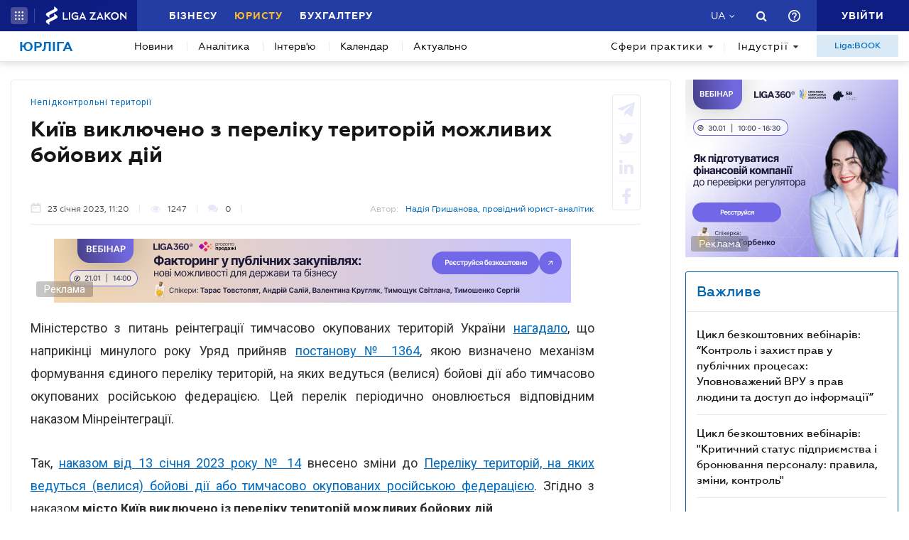

--- FILE ---
content_type: text/html; charset=utf-8
request_url: https://jurliga.ligazakon.net/news/216901_kiv-viklyucheno-z-perelku-teritory-mozhlivikh-boyovikh-dy
body_size: 23681
content:
<!DOCTYPE html>
<!-- VER v1.17 -->
<html>
<head>
    <meta http-equiv="Content-Type" content="text/html; charset=utf-8"/>
    <meta charset="utf-8" />
    <meta name="viewport" content="width=device-width, initial-scale=1.0">
    <meta name="description" content='Київ виключено з переліку територій можливих бойових дій ➤ Новини на jurliga.ligazakon.net ➤ Останні новини законодавства, судової практики та юридичного ринку, аналітика, каталог юридичних компаній України, нотаріусів, адвокатів на сайті для експертів юрринку.'/>
    <meta name="keywords" content=''/>
    <title>Київ виключено з переліку територій можливих бойових дій | ЮРЛІГА</title>


    <!-- Browser icons -->
    <link rel="icon" type="image/png" sizes="16x16" href="/Content/_pics/favicon/favicon16.png">
    <link rel="icon" type="image/png" sizes="32x32" href="/Content/_pics/favicon/favicon32.png">
    <link rel="icon" type="image/png" sizes="96x96" href="/Content/_pics/favicon/favicon96.png">
    <link rel="icon" type="image/png" sizes="192x192" href="/Content/_pics/favicon/favicon192.png">
    <link rel="icon" type="image/png" sizes="194x194" href="/Content/_pics/favicon/favicon194.png">

    <!-- iOS Safari, Mac Safari, Android icons  -->
    <link rel="apple-touch-icon" sizes="57x57" href="/Content/_pics/favicon/favicon57.png">
    <link rel="apple-touch-icon" sizes="60x60" href="/Content/_pics/favicon/favicon60.png">
    <link rel="apple-touch-icon" sizes="72x72" href="/Content/_pics/favicon/favicon72.png">
    <link rel="apple-touch-icon" sizes="76x76" href="/Content/_pics/favicon/favicon76.png">
    <link rel="apple-touch-icon" sizes="114x114" href="/Content/_pics/favicon/favicon114.png">
    <link rel="apple-touch-icon" sizes="120x120" href="/Content/_pics/favicon/favicon120.png">
    <link rel="apple-touch-icon" sizes="144x144" href="/Content/_pics/favicon/favicon144.png">
    <link rel="apple-touch-icon" sizes="152x152" href="/Content/_pics/favicon/favicon152.png">
    <link rel="apple-touch-icon" sizes="180x180" href="/Content/_pics/favicon/favicon180.png">
    <meta name="apple-mobile-web-app-status-bar-style" content="#ffffff">

    <!-- Windows tiles -->
    <meta name="msapplication-square70x70logo" content="/Content/_pics/favicon/favicon70.png">
    <meta name="msapplication-square150x150logo" content="/Content/_pics/favicon/favicon150.png">
    <meta name="msapplication-square310x310logo" content="/Content/_pics/favicon/favicon310.png">
    <meta name="msapplication-wide310x150logo" content="/Content/_pics/favicon/favicon310x150.png">
    <meta name="msapplication-TileImage" content="/Content/_pics/favicon/favicon144.png">
    <meta name="msapplication-TileColor" content="#ffffff">
    <meta name="msapplication-navbutton-color" content="#ffffff">
    <meta name="theme-color" content="#ffffff"/>
    <meta name="msapplication-config" content="/Content/_pics/favicon/browserconfig.xml">

    <link rel="mask-icon" href="/Content/_pics/favicon/safari-pinned-tab.svg" color="#006bc4">


    
    
    <link rel="stylesheet" type="text/css" href="/Content/css/bootstrap.min.css?v=4.6"/>
    <link rel="stylesheet" type="text/css" href="/Content/css/slick/slick.css"/>
    <link rel="stylesheet" type="text/css" href="/Content/css/slick/slick-theme.css"/>
    

    <!-- Google Tag Manager -->
    <script>(function(w,d,s,l,i){w[l]=w[l]||[];w[l].push({'gtm.start':
    new Date().getTime(),event:'gtm.js'});var f=d.getElementsByTagName(s)[0],
    j=d.createElement(s),dl=l!='dataLayer'?'&l='+l:'';j.async=true;j.src=
    'https://www.googletagmanager.com/gtm.js?id='+i+dl;f.parentNode.insertBefore(j,f);
    })(window,document,'script','dataLayer','GTM-TPM83H8J');</script>
    <!-- End Google Tag Manager -->

    <script>
        var isDebugMode = false;
        var lang = 'uk-UA';
    </script>

    <script src="//ajax.googleapis.com/ajax/libs/jquery/3.2.1/jquery.min.js"></script>
    
    <script src="https://cdn.jsdelivr.net/npm/popper.js@1.16.1/dist/umd/popper.min.js" integrity="sha384-9/reFTGAW83EW2RDu2S0VKaIzap3H66lZH81PoYlFhbGU+6BZp6G7niu735Sk7lN" crossorigin="anonymous"></script>
    
    <script src="/Scripts/lib/bootstrap.min.js"></script>
    <script src="https://cdnjs.cloudflare.com/ajax/libs/bluebird/3.5.1/bluebird.min.js"></script>
    
    <script src="https://cdnjs.cloudflare.com/polyfill/v3/polyfill.min.js?features=Intl.~locale.uk-UA,Intl.~locale.ru-RU"></script>
    
    <script src="/Scripts/lib/slick.min.js"></script>
    <script src="/Scripts/lib/moment/moment.min.js"></script>
    <script src="/Scripts/lib/moment/moment_locale_ru.js"></script>
    <script src="/Scripts/lib/moment/moment_locale_uk.js"></script>
    
    <script src="/Scripts/lib/jquery.sticky-kit.min.js"></script>
    <script src="/Scripts/lib/scroller.js"></script>

        <link href="/service/cssless.css" rel="stylesheet" />
        <script src="/Content/dist/popupTranslate.min.js"></script>
        <script src="/Content/dist/general.min.js"></script>
        <script src="/Content/dist/calendar.min.js"></script>
        <script src="/Content/dist/lzLakeEvents.min.js"></script>

    <link rel="canonical" href='https://jurliga.ligazakon.net/news/216901_kiv-viklyucheno-z-perelku-teritory-mozhlivikh-boyovikh-dy'/>
	<meta property="liga:product" content="news_jurliga" /><meta property="liga:uniqueId" content="/news/216901_kiv-viklyucheno-z-perelku-teritory-mozhlivikh-boyovikh-dy" /><meta property="liga:subTitle" content="Прийнято відповідний наказ Мінреінтреграції" /><meta property="liga:typeEnum" content="news" /><meta property="liga:tags" content="Непідконтрольні території" /><meta property="og:title" content="Київ виключено з переліку територій можливих бойових дій | ЮРЛІГА" /><meta property="og:type" content="article" /><meta property="og:url" content="https://jurliga.ligazakon.net/news/216901_kiv-viklyucheno-z-perelku-teritory-mozhlivikh-boyovikh-dy" /><meta property="og:image" content="https://ligazakon.net/static_liga_net/IMAGES/16_005.jpg" /><meta property="og:description" content="Київ виключено з переліку територій можливих бойових дій ➤ Новини на jurliga.ligazakon.net ➤ Останні новини законодавства, судової практики та юридичного ринку, аналітика, каталог юридичних компаній України, нотаріусів, адвокатів на сайті для експертів юрринку." /><meta property="og:site_name" content="ЮРЛІГА" /><link rel="alternate" href="https://jurliga.ligazakon.net/ru/news/216901_kiev-isklyuchen-iz-perechnya-territoriy-vozmozhnykh-boevykh-deystviy" hreflang="ru-ua" /><link rel ="alternate" href="https://jurliga.ligazakon.net/news/216901_kiv-viklyucheno-z-perelku-teritory-mozhlivikh-boyovikh-dy" hreflang="uk-ua" /><script type="application/ld+json">{"@context":"http://schema.org","@type":"NewsArticle","mainEntityOfPage":{"@type":"WebPage","id":"https://jurliga.ligazakon.net/news/216901_kiv-viklyucheno-z-perelku-teritory-mozhlivikh-boyovikh-dy"},"headline":"Київ виключено з переліку територій можливих бойових дій","author":{"@type":"Organization","name":"https://jurliga.ligazakon.net/"},"publisher":{"@type":"Organization","name":"jurliga.ligazakon.net","email":"news_consulting@ligazakon.ua","url":"https://jurliga.ligazakon.net/","logo":{"@type":"ImageObject","url":"https://jurliga.ligazakon.net/jur-seo_2.jpg","width":600,"height":60}},"image":{"@type":"ImageObject","url":"https://ligazakon.net/static_liga_net/IMAGES/16_005.jpg","width":800,"height":500},"datePublished":"2023-01-23T09:20:00Z","dateModified":"2023-01-23T09:20:00Z"}</script>

    
    <script type='text/javascript' src='https://ads.ligazakon.net/adserver/www/delivery/spcjs.php?id=4'></script>
</head>
<body lang="ua">

    <!-- Google Tag Manager (noscript) -->
    <noscript><iframe src="https://www.googletagmanager.com/ns.html?id=GTM-TPM83H8J"
    height="0" width="0" style="display:none;visibility:hidden"></iframe></noscript>
    <!-- End Google Tag Manager (noscript) -->


    


<script>
    var lisenseAuthorized = false;
    var platformaAPIGlobal = 'https://api.ligazakon.net';

    var platformaHeaderGlobalMenuFunctionInWork = 'Функціонал у розробці';
</script>


<section class="lz-header-main">
    <div class="container central_block">
        <div class="row">
            <div class="col col-md-auto header_left_block">
                <div class="all_solutions_block all_solutions_block_unauth d-flex">
                    <a class="all_solutions_btn dropdown-toggle"
                       href="#"
                       role="button"
                       id="basketDropdownMenuLink"
                       data-toggle="dropdown"
                       aria-haspopup="false"
                       aria-expanded="false">
                            <svg width="12" height="12" viewBox="0 0 12 12" fill="none" xmlns="http://www.w3.org/2000/svg" class="ico_open">
                                <circle class="circle" cx="1.29114" cy="1.29114" r="1.29114" fill="white"/>
                                <circle class="circle" cx="6.00012" cy="1.29114" r="1.29114" fill="white"/>
                                <circle class="circle" cx="10.7091" cy="1.29114" r="1.29114" fill="white"/>
                                <circle class="circle" cx="1.29114" cy="5.99988" r="1.29114" fill="white"/>
                                <circle class="circle" cx="1.29114" cy="10.7089" r="1.29114" fill="white"/>
                                <circle class="circle" cx="6.00012" cy="5.99988" r="1.29114" fill="white"/>
                                <circle class="circle" cx="6.00012" cy="10.7089" r="1.29114" fill="white"/>
                                <circle class="circle" cx="10.7091" cy="5.99988" r="1.29114" fill="white"/>
                                <circle class="circle" cx="10.7091" cy="10.7089" r="1.29114" fill="white"/>
                            </svg>

                            <svg width="12" height="12" viewBox="0 0 12 12" fill="none" xmlns="http://www.w3.org/2000/svg" class="ico_close">
                                <path class="ico_close_lines" d="M1.3335 1.33325L6.00016 5.99991M6.00016 5.99991L10.6668 10.6666M6.00016 5.99991L10.6668 1.33325M6.00016 5.99991L1.3335 10.6666" stroke="white" stroke-width="1.5" stroke-linecap="round" stroke-linejoin="round"/>
                            </svg>
                    </a>
                    <div class="dropdown-menu dropdown-menu-right dropdown-menu_basket" aria-labelledby="productsDropdownMenuLink">
                        <div class="common-dropdown-menu">
                            <div class="common-dropdown-menu__title">ПЛАТФОРМА ЛІГА:ЗАКОН</div>
                            <div class="common-dropdown-menu__list">
                                <a href="http://www.ligazakon.ua/prices/complete/Price_LZ.pdf" target="_blank" class="single-item">
                                    <img src="/Content/_pics/platformaHeaderImage/price.png" class="single-icon">
                                    <span class="single-text">Повний прайс</span>
                                </a>
                                <a href="https://store.ligazakon.net" target="_blank" class="single-item">
                                    <i class="fa fa-check-square"></i>
                                    <span class="single-text">Обрати оптимальне рішення</span>
                                </a>
                            </div>
                        </div>
                        <a href="https://store.ligazakon.net" target="_blank" class="show-all">
                            <div class="show-all__text">УСІ РІШЕННЯ</div>
                            <i class="fa fa-arrow-right"></i>
                        </a>
                    </div>
                </div>

                <a class="platform_link" href="https://ligazakon.net/" target="_blank">
                    <img alt="Liga:Zakon" src="/Content/_pics/logo_un.png">
                </a>
            </div>
            <div class="col d-none d-lg-block header_central_block">
                <div class="main_menu_links_block d-none d-lg-block">
                    <a class="main_menu_link" href="https://biz.ligazakon.net/" target="_blank" id="lz_biz_link">Бізнесу</a>
                    <a class="main_menu_link active" href="/" id="lz_jur_link">Юристу</a>
                    <a class="main_menu_link" href="https://buh.ligazakon.net/" target="_blank" id="lz_buh_link">Бухгалтеру</a>

                </div>

                
                <div class="search_block">
                    <i class="fa fa-search search_button call_search"></i>
                </div>
                <div class="d-block lang_dropdown">
                    <a class="dropdown-toggle lang_dropdown_link" href="#" role="button" id="langDropdownMenuLink"
                       data-toggle="dropdown" aria-haspopup="true" aria-expanded="false"></a>
                    <div class="dropdown-menu dropdown-menu-right" aria-labelledby="langDropdownMenuLink">
                        <a class="dropdown-item lang_item_ru" href='/ru/news/216901_kiev-isklyuchen-iz-perechnya-territoriy-vozmozhnykh-boevykh-deystviy'>Російська</a>
                        <a class="dropdown-item lang_item_ua" href='/news/216901_kiv-viklyucheno-z-perelku-teritory-mozhlivikh-boyovikh-dy'>Українська</a>
                    </div>
                </div>
            </div>


            
            <div class="col-12 col-md search_bar">
                <form id="header_search_form" data-platform-host='https://ligazakon.net'>
                    <input class="header_search_input" type="text"
                           placeholder='Пошук по всій Платформі ЛІГА:ЗАКОН'>
                    <a class="header_search_submit">
                        <i class="fa fa-search search_button"></i>
                    </a>
                    <input class="submit_hidden" type="submit">
                </form>
            </div>

            <div class="col col-lg-auto header_right_block">
                <div class="d-block d-lg-none lang_dropdown">
                    <a class="dropdown-toggle lang_dropdown_link" href="#" role="button" id="langDropdownMenuLink"
                       data-toggle="dropdown" aria-haspopup="true" aria-expanded="false"></a>
                    <div class="dropdown-menu dropdown-menu-right" aria-labelledby="langDropdownMenuLink">
                        <a class="dropdown-item lang_item_ru" href='/ru/news/216901_kiev-isklyuchen-iz-perechnya-territoriy-vozmozhnykh-boevykh-deystviy'>Російська</a>
                        <a class="dropdown-item lang_item_ua" href='/news/216901_kiv-viklyucheno-z-perelku-teritory-mozhlivikh-boyovikh-dy'>Українська</a>
                    </div>
                </div>

                <div class="search_block">
                    <i class="fa fa-search search_button call_search"></i>
                </div>

                <div class="help_block help_dropdown">
                    <a
                        class="help_dropdown_link dropdown-toggle"
                        href="#"
                        role="button"
                        id="dropDownMenuHelp"
                        data-toggle="dropdown"
                        aria-haspopup="true"
                        aria-expanded="false"
                    >
                        <svg width="17" height="17" viewBox="0 0 20 20" fill="none" xmlns="http://www.w3.org/2000/svg">
                            <path d="M9 16H11V14H9V16ZM10 0C4.48 0 0 4.48 0 10C0 15.52 4.48 20 10 20C15.52 20 20 15.52 20 10C20 4.48 15.52 0 10 0ZM10 18C5.59 18 2 14.41 2 10C2 5.59 5.59 2 10 2C14.41 2 18 5.59 18 10C18 14.41 14.41 18 10 18ZM10 4C7.79 4 6 5.79 6 8H8C8 6.9 8.9 6 10 6C11.1 6 12 6.9 12 8C12 10 9 9.75 9 13H11C11 10.75 14 10.5 14 8C14 5.79 12.21 4 10 4Z" fill="white"/>
                        </svg>
                    </a>
                    <div class="dropdown-menu dropdown-menu_help dropdown-menu-right" aria-labelledby="dropDownMenuHelp">
                        <div class="help_block_wrap">
                            <div class="help_block_title"><b>Технічна підтримка</b></div>
                            <p><a href="/cdn-cgi/l/email-protection#0f7c7a7f7f607d7b4f6366686e756e646061217a6e"><span class="__cf_email__" data-cfemail="ddaea8adadb2afa99db1b4babca7bcb6b2b3f3a8bc">[email&#160;protected]</span></a></p>
                            <p><a href="tel:0-800-210-103">0-800-210-103</a></p>

                            <div class="help_block_title help_block_title_t2">Чат-бот</div>
                        </div>
                        <div class="help_block_items">
                            <div class="help_block_item" data-link="https://ligazakon.net/telegram">
                                <svg width="41" height="40" viewBox="0 0 41 40" fill="none" xmlns="http://www.w3.org/2000/svg">
                                    <ellipse cx="20.5707" cy="20" rx="19.8939" ry="20" fill="#0088CC"/>
                                    <path d="M9.97775 20.3741L14.5515 22.0886L16.3344 27.8557C16.4119 28.2454 16.8771 28.3233 17.1871 28.0895L19.7453 25.9853C19.9779 25.7515 20.3655 25.7515 20.6755 25.9853L25.2492 29.3364C25.5593 29.5702 26.0244 29.4144 26.102 29.0247L29.5128 12.6587C29.5904 12.269 29.2028 11.8793 28.8152 12.0352L9.97775 19.3609C9.51263 19.5168 9.51263 20.2182 9.97775 20.3741ZM16.1019 21.2313L25.0942 15.6981C25.2492 15.6201 25.4043 15.8539 25.2492 15.9319L17.8848 22.868C17.6523 23.1018 17.4197 23.4135 17.4197 23.8032L17.1871 25.6736C17.1871 25.9074 16.7995 25.9853 16.722 25.6736L15.7918 22.2445C15.5592 21.8548 15.7143 21.3872 16.1019 21.2313Z" fill="white"/>
                                </svg>
                            </div>
                            <div class="help_block_item" data-link="https://ligazakon.net/viber">
                                <svg width="40" height="40" viewBox="0 0 40 40" fill="none" xmlns="http://www.w3.org/2000/svg">
                                    <ellipse cx="19.8939" cy="20" rx="19.8939" ry="20" fill="#665CAC"/>
                                    <path d="M26.115 10.5459C22.3237 9.81803 18.3865 9.81803 14.5952 10.5459C12.9183 10.9099 10.804 12.9479 10.4394 14.5493C9.78322 17.6792 9.78322 20.8819 10.4394 24.0118C10.8769 25.6131 12.9912 27.6512 14.5952 28.0152C14.6682 28.0152 14.7411 28.0879 14.7411 28.1607V32.7464C14.7411 32.9648 15.0327 33.1103 15.1785 32.892L17.3658 30.6355C17.3658 30.6355 19.1156 28.8158 19.4073 28.5247C19.4073 28.5247 19.4802 28.4519 19.5531 28.4519C21.7404 28.5247 24.0006 28.3063 26.1879 27.9424C27.8648 27.5784 29.9792 25.5403 30.3437 23.939C30.9999 20.8091 30.9999 17.6064 30.3437 14.4765C29.9063 12.9479 27.7919 10.9099 26.115 10.5459ZM26.1879 24.2302C25.8233 24.958 25.3859 25.5403 24.6568 25.9043C24.438 25.9771 24.2193 26.0499 24.0006 26.1227C23.7089 26.0499 23.4902 25.9771 23.2715 25.9043C20.9384 24.958 18.7511 23.6478 17.0013 21.7553C16.0534 20.6635 15.2514 19.4261 14.5952 18.1159C14.3036 17.4608 14.012 16.8785 13.7932 16.2234C13.5745 15.6411 13.9391 15.0588 14.3036 14.6221C14.6682 14.1853 15.1056 13.8942 15.616 13.6758C15.9805 13.4575 16.3451 13.603 16.6367 13.8942C17.22 14.6221 17.8033 15.35 18.2407 16.1506C18.5324 16.6601 18.4595 17.2425 17.9491 17.6064C17.8033 17.6792 17.7304 17.752 17.5845 17.8976C17.5116 17.9703 17.3658 18.0431 17.2929 18.1887C17.1471 18.4071 17.1471 18.6254 17.22 18.8438C17.8033 20.5179 18.8969 21.8281 20.5738 22.556C20.8655 22.7016 21.0842 22.7744 21.4488 22.7744C21.9591 22.7016 22.1778 22.1193 22.5424 21.8281C22.9069 21.537 23.3444 21.537 23.7819 21.7553C24.1464 21.9737 24.5109 22.2649 24.9484 22.556C25.313 22.8472 25.6775 23.0655 26.0421 23.3567C26.2608 23.5023 26.3337 23.8662 26.1879 24.2302ZM23.1257 18.771C22.9798 18.771 23.0528 18.771 23.1257 18.771C22.834 18.771 22.7611 18.6254 22.6882 18.4071C22.6882 18.2615 22.6882 18.0431 22.6153 17.8976C22.5424 17.6064 22.3966 17.3152 22.1049 17.0969C21.9591 17.0241 21.8133 16.9513 21.6675 16.8785C21.4487 16.8057 21.3029 16.8057 21.0842 16.8057C20.8655 16.7329 20.7926 16.5874 20.7926 16.369C20.7926 16.2234 21.0113 16.0778 21.1571 16.0778C22.3237 16.1506 23.1986 16.8057 23.3444 18.1887C23.3444 18.2615 23.3444 18.4071 23.3444 18.4799C23.3444 18.6254 23.2715 18.771 23.1257 18.771ZM22.3966 15.5683C22.032 15.4227 21.6675 15.2772 21.23 15.2044C21.0842 15.2044 20.8655 15.1316 20.7197 15.1316C20.5009 15.1316 20.3551 14.986 20.428 14.7676C20.428 14.5493 20.5738 14.4037 20.7926 14.4765C21.5217 14.5493 22.1778 14.6949 22.834 14.986C24.1464 15.6411 24.8755 16.7329 25.0942 18.1887C25.0942 18.2615 25.0942 18.3343 25.0942 18.4071C25.0942 18.5526 25.0942 18.6982 25.0942 18.9166C25.0942 18.9894 25.0942 19.0622 25.0942 19.135C25.0213 19.4261 24.511 19.4989 24.438 19.135C24.438 19.0622 24.3651 18.9166 24.3651 18.8438C24.3651 18.1887 24.2193 17.5336 23.9277 16.9513C23.4902 16.2962 22.9798 15.8595 22.3966 15.5683ZM26.3337 19.9356C26.115 19.9356 25.9691 19.7173 25.9691 19.4989C25.9691 19.0622 25.8962 18.6254 25.8233 18.1887C25.5317 15.8595 23.636 13.967 21.3758 13.603C21.0113 13.5302 20.6467 13.5302 20.3551 13.4575C20.1364 13.4575 19.8447 13.4575 19.7718 13.1663C19.6989 12.9479 19.9176 12.7296 20.1364 12.7296C20.2093 12.7296 20.2822 12.7296 20.2822 12.7296C23.2715 12.8024 20.428 12.7296 20.2822 12.7296C23.3444 12.8024 25.8962 14.8404 26.4066 17.8976C26.4795 18.4071 26.5524 18.9166 26.5524 19.4989C26.6982 19.7173 26.5524 19.9356 26.3337 19.9356Z" fill="white"/>
                                </svg>
                            </div>
                            <div class="help_block_item" data-link="https://ligazakon.net/fb">
                                <svg _ngcontent-bup-c29="" fill="none" height="40" viewBox="0 0 40 40" width="40" xmlns="http://www.w3.org/2000/svg">
                                    <circle _ngcontent-bup-c29="" cx="20" cy="20" fill="#4E6297" r="20"></circle>
                                    <path _ngcontent-bup-c29="" d="M29 13.8186C29 12.3212 27.6788 11 26.1813 11H14.8186C13.3212 11 12 12.3212 12 13.8186V25.1813C12 26.6787 13.3212 28 14.8186 28H20.544V21.5699H18.4301V18.7513H20.544V17.6062C20.544 15.6684 21.9534 13.9948 23.715 13.9948H26.0052V16.8135H23.715C23.4508 16.8135 23.1865 17.0777 23.1865 17.6062V18.7513H26.0052V21.5699H23.1865V28H26.1813C27.6788 28 29 26.6787 29 25.1813V13.8186Z" fill="white"></path>
                                </svg>
                            </div>
                        </div>
                    </div>
                </div>
                


                <div class="enter_link_container">
                    <a class="enter-link" href="https://auth.ligazakon.net?referer=https://jurliga.ligazakon.net/news/216901_kiv-viklyucheno-z-perelku-teritory-mozhlivikh-boyovikh-dy" rel="nofollow">
                        <i class="fa fa-sign-in" aria-hidden="true"></i>
                        <span>Увійти</span>
                    </a>
                </div>
            </div>
        </div>
    </div>
    <div class="bg_fade"></div>
</section>
        <script data-cfasync="false" src="/cdn-cgi/scripts/5c5dd728/cloudflare-static/email-decode.min.js"></script><script src="/Content/dist/headerPlatformaUnAuth.min.js"></script>



<div class="modal fade" id="favorite-modal" tabindex="-1" role="dialog">
    <div class="modal-dialog" role="document">
        <div class="modal-content">
            <div class="modal-header">
                Додавання в Обране
                <button type="button" class="close" data-dismiss="modal" aria-label="Close">
                    <i class="fa fa-close"></i>
                </button>
            </div>
            <form class="favorite-form" novalidate>
                <div class="modal-body">
                   <div class="favorite-title-block">
                       <img class="favicon" src="/Content/_pics/favicon/favicon16.png" alt="icon">
                       <textarea name="favorite-title" id="favorite-title" maxlength="250" placeholder='Введіть назву посилання'></textarea>
                       <div class="fake-textarea-title"></div>
                   </div>
                    <div class="favorite-comment-block">
                        <textarea name="favorite-comment" id="favorite-comment" maxlength="700" placeholder='Опис/Коментар'></textarea>
                    </div>
                    <div class="favorite-search-input">
                        <label for="favorite-search" class="fa fa-search"></label>
                        <input type="text" placeholder='Пошук папки' id="favorite-search" name="favorite-search" submit-folder-id="0">
                    </div>
                    <div class="favorite-folder-block">
                        <ul class="favorite-folder-list">
                            <li id="folder-container" class="single-folder" folder-id="0">
                                <div class="for-folder-hover"></div>
                                <span class="folder-root-text text">МОЇ ПАПКИ</span>
                                <span class="folderIndicator">
                                    <svg data-name="Layer 1" id="root-folder-icon" viewBox="0 0 16 12" xmlns="http://www.w3.org/2000/svg">
                                    <defs>
                                        <style>.clssss-1{opacity:1; fill: #303f9f}</style>
                                    </defs>
                                    <title>folders</title>
                                    <path class="clssss-1" d="M14.5,2a1.44,1.44,0,0,1,1.06.44A1.44,1.44,0,0,1,16,3.5v7A1.5,1.5,0,0,1,14.5,12H1.5a1.44,1.44,0,0,1-1.06-.44A1.44,1.44,0,0,1,0,10.5v-9A1.44,1.44,0,0,1,.44.44,1.44,1.44,0,0,1,1.5,0h5l2,2Zm-.19,8.5a.21.21,0,0,0,.19-.19V3.69a.21.21,0,0,0-.19-.19H7.88l-2-2H1.69a.21.21,0,0,0-.19.19v8.62a.21.21,0,0,0,.19.19Z"></path>
                                </svg>
                                </span>
                                <i class="arrow-folder fa fa-chevron-down"></i>
                                <span class="createFolder" id="forInsertRecurtion" folderid="0"><svg data-name="Layer 1" id="add_folder_svg" viewBox="0 0 22 18" xmlns="http://www.w3.org/2000/svg">
                                    <defs>
                                    <style>.add-folder-icon { fill: #ffbe26;}</style>
                                    </defs>
                                    <title>add_folder</title>
                                    <path class="add-folder-icon" d="M21.34,3.66A2.14,2.14,0,0,0,19.75,3h-8l-3-3H2.25A2.14,2.14,0,0,0,.66.66,2.14,2.14,0,0,0,0,2.25v13.5a2.14,2.14,0,0,0,.66,1.59A2.14,2.14,0,0,0,2.25,18h17.5A2.25,2.25,0,0,0,22,15.75V5.25A2.14,2.14,0,0,0,21.34,3.66ZM15,9.57v2H12v3H10v-3H7v-2h3v-3h2v3Z"></path>
                                    </svg>
                                </span>
                                <div class="folder-hover"></div>
                            </li>

                        </ul>
                        <div class="favorite-folder-loader-block show">
                            <div class="loader"></div>
                        </div>
                    </div>
                    <div class="favorite-search-block hidden-search-block">

                    </div>
                </div>
                <div class="modal-footer">
                    <button type="button" class="close close_favorite_modal" data-dismiss="modal" aria-label="Close"><span class="close_favorite_modal__text">Скасувати</span></button>
                    <button type="submit" class="submit_favorite_modal"><span class="submit_favorite_modal__text">Додати</span> <div class="submit-loader-wrapper"><span class="loader"></span></div></button>
                </div>
            </form>
        </div>
    </div>
</div>


<div class="modal fade" tabindex="-1" role="dialog" style="" id="bigtable">
    <div class="modal-dialog" role="document">
        <div class="modal-content">
            <button type="button" class="close" data-dismiss="modal" aria-label="Close"></button>
            <div class="modal-body"></div>
        </div>
    </div>
</div>


<div class="wrap_popout_previewphoto"></div>

<div class="push-modal close">
    <div class="push-modal_text"></div>
</div>

<script>
    var platformHost = 'https://ligazakon.net';
    var platformaHeaderFeedBackErrorMessage = 'На сервері виникла помилка. Додаток тимчасово недоступний, спробуйте повторити дію пізніше';
    var platformaHeaderFavoriteItemAddSuccess = 'Сторінку додано до Обраного ';
    var platformaHeaderMyBookmarks = 'Мої закладки';
    var platformaHeaderFavoriteSelectFolderPls = 'Оберіть теку';
    var notificationTitle = 'Сповіщення';
    var platformaHeaderFeedBackMessage = 'Повідомлення';
    var lzUserAuthorized = 'False';
</script>

    

<section class="main_menu_section">
    <div class="container central_block">


        

        <div class="main_menu main_menu_wide d-xs-flex">
            
            <div class="menu_logo_block">
                <a href="/">
                    <div class="menu_logo_title">Юрліга</div>
                    
                </a>
            </div>

            
            <nav class="menu_nav_block">
                <a class="menu_nav_item active" href='/news'>Новини</a>
                <a class="menu_nav_item" href='/analitycs'><span></span>Аналітика</a>
                
                <a class="menu_nav_item" href='/intervyu'><span></span>Інтерв&#39;ю</a>
                <a class="menu_nav_item" href='/calendar'><span></span>Календар</a>
                <a class="menu_nav_item" href='/aktualno'><span></span>Актуально</a>
                
            </nav>

            
            <div class="menu_tags_block">
                <div class="tags_category tags_practics_block">
                    <a class="dropdown-toggle tags_category_button" href="#" id="dropdownMenuLinkPractics" data-toggle="dropdown" data-display="static" aria-haspopup="true" aria-expanded="false">Сфери практики<i class="fa fa-caret-down" aria-hidden="true"></i></a>
                    <div class="dropdown-menu" aria-labelledby="dropdownMenuLinkPractics">
                        <ul class="">
                                <li><a class="dropdown-item" href="/sfery-praktiki/novyny-legaltech">Legal Tech</a></li>
                                <li><a class="dropdown-item" href="/sfery-praktiki/novyny-advokatury">Адвокатура</a></li>
                                <li><a class="dropdown-item" href="/sfery-praktiki/antymonopolne-pravo">Антимонопольне право</a></li>
                                <li><a class="dropdown-item" href="/sfery-praktiki/bankrutstvo-ta-restrukturizatsiya">Банкрутство та реструктуризація</a></li>
                                <li><a class="dropdown-item" href="/sfery-praktiki/bezpeka-biznesu">Безпека бізнесу</a></li>
                                <li><a class="dropdown-item" href="/sfery-praktiki/vyrishennya-sporiv">Вирішення спорів</a></li>
                                <li><a class="dropdown-item" href="/sfery-praktiki/vidpovidalnist">Відповідальність</a></li>
                                <li><a class="dropdown-item" href="/sfery-praktiki/derzhzakupivli">Держзакупівлі</a></li>
                                <li><a class="dropdown-item" href="/sfery-praktiki/dogovorni-vidnosyny">Договірні відносини</a></li>
                                <li><a class="dropdown-item" href="/sfery-praktiki/ekologichne-pravo">Екологія</a></li>
                                <li><a class="dropdown-item" href="/sfery-praktiki/zed">ЗЕД</a></li>
                                <li><a class="dropdown-item" href="/sfery-praktiki/zemlya-i-nedvizhimost">Земля та нерухомість</a></li>
                                <li><a class="dropdown-item" href="/sfery-praktiki/intelektualna-vlasnist">Інтелектуальна власність</a></li>
                                <li><a class="dropdown-item" href="/sfery-praktiki/compliance">Комплаєнс</a></li>
                                <li><a class="dropdown-item" href="/sfery-praktiki/korporatyvne-pravo-mna">Корпоративне право/M&amp;A</a></li>
                                <li><a class="dropdown-item" href="/sfery-praktiki/kryminalne-pravo-ta-protses">Кримінальне право та процес</a></li>
                                <li><a class="dropdown-item" href="/sfery-praktiki/licenzuvannya">Ліцензування</a></li>
                                <li><a class="dropdown-item" href="/sfery-praktiki/mizhnarodni_vidnosyny">Міжнародні відносини</a></li>
                                <li><a class="dropdown-item" href="/sfery-praktiki/nepidkontrolns-terytoriyi">Непідконтрольні території</a></li>
                                <li><a class="dropdown-item" href="/sfery-praktiki/novyny-notariatu">Нотаріат</a></li>
                                <li><a class="dropdown-item" href="/sfery-praktiki/oborona-ta-bezpeka-derzhavy">Оборона та безпека держави</a></li>
                                <li><a class="dropdown-item" href="/sfery-praktiki/perevirky">Перевірки</a></li>
                                <li><a class="dropdown-item" href="/sfery-praktiki/personal">Персонал</a></li>
                                <li><a class="dropdown-item" href="/sfery-praktiki/podatki">Податки</a></li>
                                <li><a class="dropdown-item" href="/sfery-praktiki/pryvatne-zhyttya-ta-cyvilni-pravovidnosyny">Приватне життя та цивільні правовідносини</a></li>
                                <li><a class="dropdown-item" href="/sfery-praktiki/rozshuk-ta-styahnennya-aktyviv">Розшук та стягнення активів</a></li>
                                <li><a class="dropdown-item" href="/sfery-praktiki/sudova-praktyka">Судова практика</a></li>
                        </ul>
                    </div>
                </div>
                <div class="tags_category tags_industries_block">
                    <a class="dropdown-toggle tags_category_button" href="#" id="dropdownMenuLinkIndustries" data-toggle="dropdown" data-display="static" aria-haspopup="true" aria-expanded="false">Індустрії<i class="fa fa-caret-down" aria-hidden="true"></i></a>
                    <div class="dropdown-menu" aria-labelledby="dropdownMenuLinkIndustries">
                        <ul class="">
                                <li><a class="dropdown-item" href="/industrii/agrobiznes">Агробізнес</a></li>
                                <li><a class="dropdown-item" href="/industrii/bankivska-diyalnist">Банківська діяльність</a></li>
                                <li><a class="dropdown-item" href="/industrii/energetyka-ta-pryrodni-resursy">Енергетика та природні ресурси</a></li>
                                <li><a class="dropdown-item" href="/industrii/it-zakonodavstvo">ІТ</a></li>
                                <li><a class="dropdown-item" href="/industrii/medytsyna-ta-farmatsevtyka">Медицина та фармацевтика</a></li>
                                <li><a class="dropdown-item" href="/industrii/neruhomist-ta-budivnytstvo">Нерухомість та будівництво</a></li>
                                <li><a class="dropdown-item" href="/industrii/promyslovist">Промисловість</a></li>
                                <li><a class="dropdown-item" href="/industrii/telekomunikatsii-ta-zmi">Телекомунікації та ЗМІ</a></li>
                                <li><a class="dropdown-item" href="/industrii/torgivlya">Торгівля</a></li>
                                <li><a class="dropdown-item" href="/industrii/transportne-pravo">Транспорт</a></li>
                                <li><a class="dropdown-item" href="/industrii/finansovi-poslugy">Фінансові послуги</a></li>
                                <li><a class="dropdown-item" href="/industrii/tsinni-papery-ta-fondovyj-rynok">Цінні папери та фондовий ринок</a></li>
                        </ul>
                    </div>
                </div>
                
            </div>

            
            <div class="menu_ligabook_button">
                <a class="" href='/catalog'>Liga:BOOK</a>
            </div>

            <div class="menu_nav_dropdown menu_nav_dropdown_mobile d-xl-none d-block">
                <a class="dropdown-toggle menu_nav_dropdown_link" href="#" id="dropdownMenuNavMob" data-toggle="dropdown" aria-haspopup="true" aria-expanded="false" data-reference="parent"><span></span></a>
                <div class="dropdown-menu dropdown-menu-right" aria-labelledby="dropdownMenuNavMob">
                    <div class="dropdown_menu_nav_block">
                        <a class="dropdown-item dropdown_menu_nav_item" href='/news'>Новини</a>
                        <a class="dropdown-item dropdown_menu_nav_item" href='/analitycs'>Аналітика</a>
                        
                        <a class="dropdown-item dropdown_menu_nav_item" href='/intervyu'>Інтерв&#39;ю</a>
                        <a class="dropdown-item dropdown_menu_nav_item" href='/calendar'>Календар</a>
                        <a class="dropdown-item dropdown_menu_nav_item" href='/aktualno'>Актуально</a>
                    </div>
                    <div class="accordion" id="dropdown_menu_tags_accordion">
                        
                        <div class="card">
                            <div class="accordion_card_header" id="dropdown_menu_tags_practices">
                                <a class="collapsed" href="javascript:void(0);" data-toggle="collapse" data-target="#collapsePactices" aria-expanded="false" aria-controls="collapsePactices">
                                    Сфери практики
                                </a>
                            </div>
                            <div id="collapsePactices" class="collapse" aria-labelledby="dropdown_menu_tags_practices" data-parent="#dropdown_menu_tags_accordion">
                                <div class="card-body">
                                        <a class="dropdown-item" href="/sfery-praktiki/novyny-legaltech">Legal Tech</a>
                                        <a class="dropdown-item" href="/sfery-praktiki/novyny-advokatury">Адвокатура</a>
                                        <a class="dropdown-item" href="/sfery-praktiki/antymonopolne-pravo">Антимонопольне право</a>
                                        <a class="dropdown-item" href="/sfery-praktiki/bankrutstvo-ta-restrukturizatsiya">Банкрутство та реструктуризація</a>
                                        <a class="dropdown-item" href="/sfery-praktiki/bezpeka-biznesu">Безпека бізнесу</a>
                                        <a class="dropdown-item" href="/sfery-praktiki/vyrishennya-sporiv">Вирішення спорів</a>
                                        <a class="dropdown-item" href="/sfery-praktiki/vidpovidalnist">Відповідальність</a>
                                        <a class="dropdown-item" href="/sfery-praktiki/derzhzakupivli">Держзакупівлі</a>
                                        <a class="dropdown-item" href="/sfery-praktiki/dogovorni-vidnosyny">Договірні відносини</a>
                                        <a class="dropdown-item" href="/sfery-praktiki/ekologichne-pravo">Екологія</a>
                                        <a class="dropdown-item" href="/sfery-praktiki/zed">ЗЕД</a>
                                        <a class="dropdown-item" href="/sfery-praktiki/zemlya-i-nedvizhimost">Земля та нерухомість</a>
                                        <a class="dropdown-item" href="/sfery-praktiki/intelektualna-vlasnist">Інтелектуальна власність</a>
                                        <a class="dropdown-item" href="/sfery-praktiki/compliance">Комплаєнс</a>
                                        <a class="dropdown-item" href="/sfery-praktiki/korporatyvne-pravo-mna">Корпоративне право/M&amp;A</a>
                                        <a class="dropdown-item" href="/sfery-praktiki/kryminalne-pravo-ta-protses">Кримінальне право та процес</a>
                                        <a class="dropdown-item" href="/sfery-praktiki/licenzuvannya">Ліцензування</a>
                                        <a class="dropdown-item" href="/sfery-praktiki/mizhnarodni_vidnosyny">Міжнародні відносини</a>
                                        <a class="dropdown-item" href="/sfery-praktiki/nepidkontrolns-terytoriyi">Непідконтрольні території</a>
                                        <a class="dropdown-item" href="/sfery-praktiki/novyny-notariatu">Нотаріат</a>
                                        <a class="dropdown-item" href="/sfery-praktiki/oborona-ta-bezpeka-derzhavy">Оборона та безпека держави</a>
                                        <a class="dropdown-item" href="/sfery-praktiki/perevirky">Перевірки</a>
                                        <a class="dropdown-item" href="/sfery-praktiki/personal">Персонал</a>
                                        <a class="dropdown-item" href="/sfery-praktiki/podatki">Податки</a>
                                        <a class="dropdown-item" href="/sfery-praktiki/pryvatne-zhyttya-ta-cyvilni-pravovidnosyny">Приватне життя та цивільні правовідносини</a>
                                        <a class="dropdown-item" href="/sfery-praktiki/rozshuk-ta-styahnennya-aktyviv">Розшук та стягнення активів</a>
                                        <a class="dropdown-item" href="/sfery-praktiki/sudova-praktyka">Судова практика</a>
                                </div>
                            </div>
                        </div>
                        <div class="card">
                            <div class="accordion_card_header" id="dropdown_menu_tags_industries">
                                <a class="collapsed" href="javascript:void(0);" data-toggle="collapse" data-target="#collapseIndustries" aria-expanded="false" aria-controls="collapseIndustries">
                                    Індустрії
                                </a>
                            </div>
                            <div id="collapseIndustries" class="collapse" aria-labelledby="dropdown_menu_tags_industries" data-parent="#dropdown_menu_tags_accordion">
                                <div class="card-body">
                                        <a class="dropdown-item" href="/industrii/agrobiznes">Агробізнес</a>
                                        <a class="dropdown-item" href="/industrii/bankivska-diyalnist">Банківська діяльність</a>
                                        <a class="dropdown-item" href="/industrii/energetyka-ta-pryrodni-resursy">Енергетика та природні ресурси</a>
                                        <a class="dropdown-item" href="/industrii/it-zakonodavstvo">ІТ</a>
                                        <a class="dropdown-item" href="/industrii/medytsyna-ta-farmatsevtyka">Медицина та фармацевтика</a>
                                        <a class="dropdown-item" href="/industrii/neruhomist-ta-budivnytstvo">Нерухомість та будівництво</a>
                                        <a class="dropdown-item" href="/industrii/promyslovist">Промисловість</a>
                                        <a class="dropdown-item" href="/industrii/telekomunikatsii-ta-zmi">Телекомунікації та ЗМІ</a>
                                        <a class="dropdown-item" href="/industrii/torgivlya">Торгівля</a>
                                        <a class="dropdown-item" href="/industrii/transportne-pravo">Транспорт</a>
                                        <a class="dropdown-item" href="/industrii/finansovi-poslugy">Фінансові послуги</a>
                                        <a class="dropdown-item" href="/industrii/tsinni-papery-ta-fondovyj-rynok">Цінні папери та фондовий ринок</a>
                                </div>
                            </div>
                        </div>
                    </div>
                    <div class="dropdown-menu_button">
                        <a class="" href='/catalog'>Liga:BOOK</a>
                    </div>
                </div>
            </div>


        

        <div class="main_menu main_menu_mobile d-sm-none d-xs-flex d-none">
            
            
            <div class="menu_logo_block">
                <a href="/">
                    <div class="menu_logo_title">Юрліга</div>
                    
                </a>
            </div>

            
            <div class="menu_nav_dropdown">
                <a class="dropdown-toggle menu_nav_dropdown_link" href="#" id="dropdownMenuNavMob" data-toggle="dropdown" data-display="static" aria-haspopup="true" aria-expanded="false" data-reference="parent"><i class="fa fa-bars"></i></a>
                <div class="dropdown-menu" aria-labelledby="dropdownMenuNavMob">
                    <i class="fa fa-angle-up"></i>
                    <div class="dropdown_menu_nav_block">
                        <a class="dropdown-item dropdown_menu_nav_item" href='/news'>Новини</a>
                        <a class="dropdown-item dropdown_menu_nav_item" href='/analitycs'>Аналітика</a>
                        
                        <a class="dropdown-item dropdown_menu_nav_item" href='/intervyu'>Інтерв&#39;ю</a>
                        <a class="dropdown-item dropdown_menu_nav_item" href='/calendar'>Календар</a>
                        <a class="dropdown-item dropdown_menu_nav_item" href='/aktualno'>Актуально</a>
                        <div class="dropdown-item dropdown_menu_nav_item">
                            <a class=" ligabook_link" href='/catalog'>Liga:BOOK</a>
                        </div>
                        <div class="dropdown-divider"></div>
                    </div>
                    <div class="dropdown-divider"></div>
                    <div class="accordion" id="dropdown_menu_tags_accordion_mob">
                        <div class="card">
                            <div class="accordion_card_header" id="dropdown_menu_tags_practices_mob">
                                <a class="collapsed" href="javascript:void(0);" data-toggle="collapse" data-target="#collapsePactices" aria-expanded="false" aria-controls="collapsePactices">
                                    Сфери практики
                                </a>
                            </div>
                            <div id="collapsePactices" class="collapse" aria-labelledby="dropdown_menu_tags_practices_mob" data-parent="#dropdown_menu_tags_accordion_mob">
                                <div class="card-body">
                                        <a class="dropdown-item" href="/sfery-praktiki/novyny-legaltech">Legal Tech</a>
                                        <a class="dropdown-item" href="/sfery-praktiki/novyny-advokatury">Адвокатура</a>
                                        <a class="dropdown-item" href="/sfery-praktiki/antymonopolne-pravo">Антимонопольне право</a>
                                        <a class="dropdown-item" href="/sfery-praktiki/bankrutstvo-ta-restrukturizatsiya">Банкрутство та реструктуризація</a>
                                        <a class="dropdown-item" href="/sfery-praktiki/bezpeka-biznesu">Безпека бізнесу</a>
                                        <a class="dropdown-item" href="/sfery-praktiki/vyrishennya-sporiv">Вирішення спорів</a>
                                        <a class="dropdown-item" href="/sfery-praktiki/vidpovidalnist">Відповідальність</a>
                                        <a class="dropdown-item" href="/sfery-praktiki/derzhzakupivli">Держзакупівлі</a>
                                        <a class="dropdown-item" href="/sfery-praktiki/dogovorni-vidnosyny">Договірні відносини</a>
                                        <a class="dropdown-item" href="/sfery-praktiki/ekologichne-pravo">Екологія</a>
                                        <a class="dropdown-item" href="/sfery-praktiki/zed">ЗЕД</a>
                                        <a class="dropdown-item" href="/sfery-praktiki/zemlya-i-nedvizhimost">Земля та нерухомість</a>
                                        <a class="dropdown-item" href="/sfery-praktiki/intelektualna-vlasnist">Інтелектуальна власність</a>
                                        <a class="dropdown-item" href="/sfery-praktiki/compliance">Комплаєнс</a>
                                        <a class="dropdown-item" href="/sfery-praktiki/korporatyvne-pravo-mna">Корпоративне право/M&amp;A</a>
                                        <a class="dropdown-item" href="/sfery-praktiki/kryminalne-pravo-ta-protses">Кримінальне право та процес</a>
                                        <a class="dropdown-item" href="/sfery-praktiki/licenzuvannya">Ліцензування</a>
                                        <a class="dropdown-item" href="/sfery-praktiki/mizhnarodni_vidnosyny">Міжнародні відносини</a>
                                        <a class="dropdown-item" href="/sfery-praktiki/nepidkontrolns-terytoriyi">Непідконтрольні території</a>
                                        <a class="dropdown-item" href="/sfery-praktiki/novyny-notariatu">Нотаріат</a>
                                        <a class="dropdown-item" href="/sfery-praktiki/oborona-ta-bezpeka-derzhavy">Оборона та безпека держави</a>
                                        <a class="dropdown-item" href="/sfery-praktiki/perevirky">Перевірки</a>
                                        <a class="dropdown-item" href="/sfery-praktiki/personal">Персонал</a>
                                        <a class="dropdown-item" href="/sfery-praktiki/podatki">Податки</a>
                                        <a class="dropdown-item" href="/sfery-praktiki/pryvatne-zhyttya-ta-cyvilni-pravovidnosyny">Приватне життя та цивільні правовідносини</a>
                                        <a class="dropdown-item" href="/sfery-praktiki/rozshuk-ta-styahnennya-aktyviv">Розшук та стягнення активів</a>
                                        <a class="dropdown-item" href="/sfery-praktiki/sudova-praktyka">Судова практика</a>
                                    <i class="fa fa-angle-down"></i>
                                </div>
                            </div>
                        </div>
                        <div class="card">
                            <div class="accordion_card_header" id="dropdown_menu_tags_industries_mob">
                                <a class="collapsed" href="javascript:void(0);" data-toggle="collapse" data-target="#collapseIndustries" aria-expanded="false" aria-controls="collapseIndustries">
                                    Індустрії
                                </a>
                            </div>
                            <div id="collapseIndustries" class="collapse" aria-labelledby="dropdown_menu_tags_industries_mob" data-parent="#dropdown_menu_tags_accordion_mob">
                                <div class="card-body">
                                        <a class="dropdown-item" href="/industrii/agrobiznes">Агробізнес</a>
                                        <a class="dropdown-item" href="/industrii/bankivska-diyalnist">Банківська діяльність</a>
                                        <a class="dropdown-item" href="/industrii/energetyka-ta-pryrodni-resursy">Енергетика та природні ресурси</a>
                                        <a class="dropdown-item" href="/industrii/it-zakonodavstvo">ІТ</a>
                                        <a class="dropdown-item" href="/industrii/medytsyna-ta-farmatsevtyka">Медицина та фармацевтика</a>
                                        <a class="dropdown-item" href="/industrii/neruhomist-ta-budivnytstvo">Нерухомість та будівництво</a>
                                        <a class="dropdown-item" href="/industrii/promyslovist">Промисловість</a>
                                        <a class="dropdown-item" href="/industrii/telekomunikatsii-ta-zmi">Телекомунікації та ЗМІ</a>
                                        <a class="dropdown-item" href="/industrii/torgivlya">Торгівля</a>
                                        <a class="dropdown-item" href="/industrii/transportne-pravo">Транспорт</a>
                                        <a class="dropdown-item" href="/industrii/finansovi-poslugy">Фінансові послуги</a>
                                        <a class="dropdown-item" href="/industrii/tsinni-papery-ta-fondovyj-rynok">Цінні папери та фондовий ринок</a>
                                    <i class="fa fa-angle-down"></i>
                                </div>
                            </div>
                        </div>
                    </div>
                </div>
            </div>
        </div>
</section>

    <div style="margin-top: 112px;" data-main-container="main-container">
        

<style>
    .widget-ear-button{
        display: block;
    }
</style>
<script>
    var platformaAPI = 'https://api.ligazakon.net';
    var sharedLinkHost = 'https://jurliga.ligazakon.net';
    var sharedLinkItem = '/news/216901_kiv-viklyucheno-z-perelku-teritory-mozhlivikh-boyovikh-dy';
    var sharedLinkKey = '-news';
    var sharedIdItem = '216901';
    var sharedTitleItem = 'Київ виключено з переліку територій можливих бойових дій';   
    var seeAll = 'Подивитися всі';
    var hideAll = 'Згорнути';

    var isModerate = 'False';
    var NewsModeratorCommentBlockHideCommentItem = 'Приховати коментар';
    var NewsModeratorCommentBlockShowCommentItem = 'Показати коментар';
</script>




<section class="globalsinglepage_section newssinglepage_section single_page">
<script>
    var promoBannerCheckAuth = 'False';
    var showPromoBannerAfterSeccond = '4';
    if (!showPromoBannerAfterSeccond) {
        showPromoBannerAfterSeccond = 0;
    }
    var popupBannerType = '#LEAD#';
    var popupBannerId = 'eb97030a-1e25-4f61-ad70-6b0b46490e02';
    var popupBannerProductAlias = 'LIGA360_New_checklist';
    var popupBannerConsents = '0';
    var popupBannerfrequency = 'day';
    var isForUser = 'False';
    var isForAnonym = 'True';
   
</script>
<style>

    .promo-banner-chevron__text {
        color: rgba(255, 255, 255, 1);
    }
    .popout-banner-input {
        border: none;
        border-bottom: 2px solid rgb(255, 255, 255);
        color: rgb(255, 255, 255);
    }

    .popout-banner-input::placeholder {
        color: rgb(255, 255, 255);
    }
    .btn-promo-banner_submit, .btn-promo-banner_link {
        background-color: #ffffff;
        color: #010101;
        border: none;
    }
    .btn-promo-banner_submit:hover, .btn-promo-banner_link:hover {
        background-color: #7267e6;
        color: #ffffff;
        border: none;
    }

    .btn-promo-banner_close {
        background-color: rgba(255, 255, 255, 0.7);
        color: rgba(255, 255, 255, 1);
        border: none;
    }
    .btn-promo-banner_close:hover {
        background-color: rgba(255, 255, 255, 0.7);
        color: rgba(255, 255, 255, 1);
        border: none;
    }
</style>

<div class="wrapper-banner-by-tag trigger_top " style="background-color: #7065de;
                                          background-image: ;
                                          background-image: ">
    <div class="container central_block">
        <div class="row">
            <div class="col-12 banner-by-tag banner-by-tag_withform">
                <div class="left-side-container left-side-container_lead">
                    <div class="banner-by-tag__image" style="background-image: url(https://cms-platforma.ligazakon.net//media/4644/112x100-1.png)">
                    </div>
                    <div class="banner-by-tag__text banner-by-tag__text_sended banner-by-tag__text_sended_ok">
                        <p style="color:#ffffff"><b>Готово!</b></p>
                        <p style="color:#ffffff">Матеріали надіслані на вказаний вами email</p>
                    </div>
                    <div class="banner-by-tag__text banner-by-tag__text_sended banner-by-tag__text_sended_false">
                        <p style="color:#ffffff"><b>Виникла помилка.</b></p>
                        <p style="color:#ffffff">Спробуйте повторити запит пізніше</p>
                    </div>
                    <div class="banner-by-tag__text">
                            <div class="banner-by-tag__title" style="color:#ffffff">
                                Як виявити номінального директора?
                            </div>
                                                    <div class="banner-by-tag__subtitle" style="color:rgb(255, 255, 255)">
                                Чекліст ключових порад 
                            </div>
                    </div>
                    <div class="promo-banner-chevron">
                    </div>
                </div>
                <form class="right-side-container right-side-container_lead">
                    <div class="field-set-wrapper">
                        <div class="field-set">
                            <div class="input-wrapper" style="width: 31%">
                                <input placeholder="Имя" name="firstName" class="popout-banner-input popout_firstName" maxlength="256" type="text">
                                <span class="no_error"></span>
                            </div>
                                                        <div class="input-wrapper" style="width: 31%">
                                <input placeholder="E-mail" name="email" class="popout-banner-input popout_email" maxlength="256" type="text">
                                <span class="no_error"></span>
                            </div>
                                                        <div class="input-wrapper" style="width: 31%">
                                <input placeholder="Телефон" name="phone" class="popout-banner-input popout_phone" maxlength="256" type="text">
                                <span class="no_error"></span>
                            </div>
                        </div>
                    </div>
                    <div class="button-block">
                        <button class="btn-promo-banner btn-promo-banner_submit" type="button">
                            <span class="btn-text">Отримати чекліст</span>
                            <span class="disabled-effect"></span>
                            <span class="loader-wrapper">
                                <span class="loader"></span>
                            </span>
                        </button>
                        <button type="button" class="close_promo_banner close" aria-label="Close">
                            
                        </button>
                    </div>
                </form>
            </div>
        </div>
    </div>
</div>
<div id="bannerByTag_captcha_container" data-size="invisible"></div>
<script src="/Content/dist/promoBannerByTag.js"></script>

    <div class="container central_block central_block_1310">
        <div class="langwarning">
                <div class="langwarning-close" id="langwarning-close"></div>
                <div class="img"></div>
                <div class="langwarning-text">Ця сторінка доступна рідною мовою. 
                    <span class="langwarning-yellow">Перейти на українську
                        <span class="langwarning-switch"></span>
                        <img src="/Content/_pics/img_great.png">
                    </span>
                </div>
        </div>
        <div class="rowflex mrl-10">
            <div class="rowflex-col rowflex-col-withsidebar-left plr-10">
                <div class="globalsinglepage_content">
                    <div class="globalsinglepage_body">
                        <div class="globalsinglepage_body_wrap">
                            <div class="globalsinglepage_body_cell globalsinglepage_body_content">
                                <div class="newssinglepage_top">
                                    <div class="newssinglepage_tags">
                                            <a class="tag" href="/sfery-praktiki/nepidkontrolns-terytoriyi">Непідконтрольні території</a>
                                            <span class="tag_dot_divider">•</span>
                                    </div>
                                    <div class="newssinglepage_title" data-item-id="216901">
                                        <h1>Київ виключено з переліку територій можливих бойових дій
                                        </h1> 
                                    </div>

                                    <div class="newssinglepage_info">
                                        <div class="cell info_date">
                                            <svg width="15" height="15" viewBox="0 0 15 15" fill="none" xmlns="http://www.w3.org/2000/svg">
                                                <path d="M13.625 2.25C14.108 2.25 14.5 2.642 14.5 3.125V13.625C14.5 14.108 14.108 14.5 13.625 14.5H1.375C0.892 14.5 0.5 14.108 0.5 13.625V3.125C0.5 2.642 0.892 2.25 1.375 2.25H3.125V0.5H5.75V2.25H9.25V0.5H11.875V2.25H13.625ZM12.75 12.75V4.875H2.25V12.75H12.75ZM4 6.625H5.75V8.375H4V6.625ZM6.625 6.625H8.375V8.375H6.625V6.625Z" fill="#E0E0E0"/>
                                            </svg>
                                            23 січня 2023, 11:20
                                        </div>
                                        <div class="cell info_views">
                                            <i class="fa fa-eye"></i>
                                            <span class="info_views_count">1246</span>
                                        </div>
                                        <div class="cell info_comments">
                                            <i class="fa fa-comments"></i>
                                            <span class="info_comments_count">0</span>
                                        </div>
                                            <div class="cell info_author">
                                                <div class="info_author_wrap">
                                                    <div class="info_author_title">
                                                        Автор:
                                                    </div>
                                                    <div class="info_author_text">
                                                        <a href="/person/l329">
                                                            Надія Гришанова, провідний юрист-аналітик
                                                        </a>
                                                    </div>
                                                </div>
                                            </div>
                                        
                                    </div>
                                </div>

                                <div class="body_text">
                                    <div class="text">
                                        <div class="text_banner">
                                            <!-- Revive Adserver Asynchronous JS Tag - Generated with Revive Adserver v4.1.4 -->
                                            <ins data-revive-zoneid="30" data-revive-id="c0c7b6164099debfa0b8912752b375c3"></ins>
                                            <script async src="//ads.ligazakon.net/adserver/www/delivery/asyncjs.php"></script>
                                            <span class="text_banner_rekl">Реклама</span>
                                        </div>
                                        

                                        <p align="justify">Міністерство з питань реінтеграції тимчасово окупованих територій України <a target="_blank" href="https://minre.gov.ua/news/nakazom-minreintegraciyi-misto-kyyiv-vyklyucheno-z-pereliku-terytoriy-mozhlyvyh-boyovyh-diy" target="_blank" target="_blank" rel="nofollow">нагадало</a>, що наприкінці минулого року Уряд прийняв <a target="_blank" href="https://ips.ligazakon.net/document/view/kp221364?utm_source=jurliga.ligazakon.net&amp;utm_medium=news&amp;utm_content=jl03" target="_blank" target="_blank">постанову № 1364</a>, якою визначено механізм формування єдиного переліку територій, на яких ведуться (велися) бойові дії або тимчасово окупованих російською федерацією. Цей перелік періодично оновлюється відповідним наказом Мінреінтеграції. </p><p align="justify">Так, <a target="_blank" href="https://ips.ligazakon.net/document/view/re39144?utm_source=jurliga.ligazakon.net&amp;utm_medium=news&amp;utm_content=jl03" target="_blank" target="_blank">наказом від 13 січня 2023 року № 14</a> внесено зміни до <a target="_blank" href="https://ips.ligazakon.net/document/view/re39004?utm_source=jurliga.ligazakon.net&amp;utm_medium=news&amp;utm_content=jl03" target="_blank" target="_blank">Переліку територій, на яких ведуться (велися) бойові дії або тимчасово окупованих російською федерацією</a>. Згідно з наказом <b>місто Київ виключено із переліку територій можливих бойових дій</b>. </p><p align="justify">Зауважимо, що наказ № 14 набирає чинності з дня офіційного опублікування.</p><p align="justify"><b>Довідково:</b> Мінреінтеграції затверджує наказ за погодженням із Міністерством оборони на підставі пропозицій відповідних обласних, Київської міської військових адміністрацій.</p><p></p><div class="texts"><p><b>Витрачаєш багато часу на аналіз законодавства? Спробуй найзручніші інструменти legal research в LIGA360. Миттєвий пошук серед мільйонів документів. Для кожного НПА - пов'язана аналітика, законодавство та судові справи. Дізнайся більше переваг за </b><a target="_blank" href="https://store.ligazakon.net/products/liga360-yurist?utm_source=jurliga.ligazakon.net&amp;utm_medium=news&amp;utm_campaign=LIGA360_Yurist_Product_2021&amp;utm_content=jl03" target="_blank" target="_blank"><b>посиланням</b></a><b>.</b> </p></div><p align="left"><b>Читайте також:</b></p><p align="left"><b></b><a target="_blank" href="https://jurliga.ligazakon.net/news/216869_byuro-ekonomchno-bezpeki-rozpochalo-bezposeredn-spvrobtnitstvo-z-vropolom" target="_blank" target="_blank">Бюро економічної безпеки розпочало безпосереднє співробітництво з Європолом</a></p>

                                    </div>
                                </div>

                                <div class="globalsinglepage_share globalsinglepage_share_mobile">
                                    <div class="sharing_block-generate-link">
                                        <a class="sharing_item share_button_telegram" target="_blank" onclick="socialsDataLayerPush(this, 'telegram.me', 'https://jurliga.ligazakon.net/news/216901_kiv-viklyucheno-z-perelku-teritory-mozhlivikh-boyovikh-dy')"></a>
                                        <a class="sharing_item share_button_twitter" onclick="socialsDataLayerPush(this, 'twitter.com', 'https://jurliga.ligazakon.net/news/216901_kiv-viklyucheno-z-perelku-teritory-mozhlivikh-boyovikh-dy')" href="https://twitter.com/intent/tweet?url=https://jurliga.ligazakon.net/news/216901_kiv-viklyucheno-z-perelku-teritory-mozhlivikh-boyovikh-dy" target="_blank"></a>
                                        <a class="sharing_item share_button_linkedin" onclick="socialsDataLayerPush(this, 'linkedin.com', 'https://jurliga.ligazakon.net/news/216901_kiv-viklyucheno-z-perelku-teritory-mozhlivikh-boyovikh-dy')" href="https://www.linkedin.com/shareArticle?mini=true&url=https://jurliga.ligazakon.net/news/216901_kiv-viklyucheno-z-perelku-teritory-mozhlivikh-boyovikh-dy&title=Київ виключено з переліку територій можливих бойових дій" target="_blank"></a>
                                        <a class="sharing_item share_button_facebook" target="_blank" onclick="socialsDataLayerPush(this, 'facebook.com', 'https://jurliga.ligazakon.net/news/216901_kiv-viklyucheno-z-perelku-teritory-mozhlivikh-boyovikh-dy')"></a>
                                    </div>
                                </div>

                                <div class="col-12 bread_crumbs_block">
                                            <a href="/">Головна</a>
                                        <span class="bread_crumbs_divider">/</span>
                                            <a href="/news">Новини</a>
                                        <span class="bread_crumbs_divider">/</span>
                                            <span>Київ виключено з переліку територій можливих бойових дій</span>
                                        <span class="bread_crumbs_divider">/</span>
                                </div>
                            </div>
                            <div class="globalsinglepage_body_share">
                                <div class="globalsinglepage_share js--globalsinglepage_share">
                                    <div class="sharing_block-generate-link">
                                        <a class="sharing_item share_button_telegram" target="_blank" onclick="socialsDataLayerPush(this, 'telegram.me', 'https://jurliga.ligazakon.net/news/216901_kiv-viklyucheno-z-perelku-teritory-mozhlivikh-boyovikh-dy')"></a>
                                        <a class="sharing_item share_button_twitter" onclick="socialsDataLayerPush(this, 'twitter.com', 'https://jurliga.ligazakon.net/news/216901_kiv-viklyucheno-z-perelku-teritory-mozhlivikh-boyovikh-dy')" href="https://twitter.com/intent/tweet?url=https://jurliga.ligazakon.net/news/216901_kiv-viklyucheno-z-perelku-teritory-mozhlivikh-boyovikh-dy" target="_blank"></a>
                                        <a class="sharing_item share_button_linkedin" onclick="socialsDataLayerPush(this, 'linkedin.com', 'https://jurliga.ligazakon.net/news/216901_kiv-viklyucheno-z-perelku-teritory-mozhlivikh-boyovikh-dy')" href="https://www.linkedin.com/shareArticle?mini=true&url=https://jurliga.ligazakon.net/news/216901_kiv-viklyucheno-z-perelku-teritory-mozhlivikh-boyovikh-dy&title=Київ виключено з переліку територій можливих бойових дій" target="_blank"></a>
                                        <a class="sharing_item share_button_facebook" target="_blank" onclick="socialsDataLayerPush(this, 'facebook.com', 'https://jurliga.ligazakon.net/news/216901_kiv-viklyucheno-z-perelku-teritory-mozhlivikh-boyovikh-dy')"></a>
                                    </div>
                                </div>
                            </div>
                        </div>
                        
                        
                    </div>
                </div>
                
                <section class="newcomments isUser">
                    <div class="newcomments-title">
                        <div class="text">Залиште коментар</div>
                    </div>
                    
                        <div class="newcomments-comment">
                            <div class="newcomments-comment_wrap">
                                <div class="newcomments-comment-text">
                                    Увійдіть щоб залишити коментар
                                </div>
                                <div class="newcomments-comment-btn">
                                    <span class="cbtn" onclick="document.getElementsByClassName('enter-link')[0].click()">Увійти</span>
                                </div>
                            </div>
                        </div>
                    <div class="newcomments-list">
                        <div class="newcomments-list-items"></div>
                        <div class="newcomments-list-more"></div>
                    </div>
                </section>

                <section class="subscription_block">
                    <div class="rowflex">
<section class="social_promo">
    <div class="social_promo_row">
        <div class="social_promo_col col_text">
            <div class="tit">Читайте нас у соцмережах</div>
            <div class="text">Підпишіться, щоб бути в курсі усіх юридичних новин</div>
        </div>
        <div class="social_promo_col col_btn">
            <div class="col_btn_wrap">
                <a href="https://t.me/jurliga" target="_blank" class="btn_telegram"><img alt="" src="/Content/_pics/telegram_subscribe.svg"></a>
                <a href="https://www.facebook.com/jurliga" target="_blank" class="btn_facebook"><i class="fa fa-facebook" aria-hidden="true"></i></a>
                <a href="https://twitter.com/jurligaua" target="_blank" class="btn_twitter"><img alt="" src="/Content/_pics/twitter_subscribe.svg"></a>
            </div>
        </div>
    </div>
</section>
                    </div>
                </section>
                <section class="mainpaige_section mainpaige_section_border similarnews_section">
                        <div class="mainpage-title-block">
                            <h2 class="mainpage-title">
                                Схожі новини
                            </h2>
                        </div>
                        <div class="similarnews_body mainpaige_section_wrap">
                                <div class="similarnews_body_item">
                                    <div class="row">
                                        <div class="col col_date">
                                            <div class="item_date">
                                                <div>09.15</div>
                                                <div>
2 грудня 2025                                                </div>
                                            </div>
                                        </div>
                                        <div class="col col_title">
                                            <div class="item_title">
                                                <a href="/news/240678_nabula-chinnost-postanova-shcho-peredbacha-mekhanzm-kompensats-zbitkv-bznesu-koli-vn-zapratsyu" class="link_u_black">Набула чинності постанова, що передбачає механізм компенсації збитків бізнесу: коли він запрацює?</a>
                                            </div>
                                        </div>
                                    </div>
                                </div>
                                <div class="similarnews_body_item">
                                    <div class="row">
                                        <div class="col col_date">
                                            <div class="item_date">
                                                <div>10.00</div>
                                                <div>
10 жовтня 2025                                                </div>
                                            </div>
                                        </div>
                                        <div class="col col_title">
                                            <div class="item_title">
                                                <a href="/news/239591_parlament-pdtrimav-za-osnovu-zakonoprokt-pro-plgi-na-admnzbori-dlya-prifrontovikh-ta-okupovanikh-gromad" class="link_u_black">Парламент підтримав за основу законопроєкт про пільги на адмінзбори для прифронтових та окупованих громад</a>
                                            </div>
                                        </div>
                                    </div>
                                </div>
                                <div class="similarnews_body_item">
                                    <div class="row">
                                        <div class="col col_date">
                                            <div class="item_date">
                                                <div>12.25</div>
                                                <div>
19 серпня 2025                                                </div>
                                            </div>
                                        </div>
                                        <div class="col col_title">
                                            <div class="item_title">
                                                <a href="/news/238453_yak-formutsya-perelk-teritory-de-vedutsya-boyov-d-chi-timchasovo-okupovanikh-rozyasnennya-mnrozvitku" class="link_u_black">Як формується перелік територій, де ведуться бойові дії чи тимчасово окупованих: роз&#39;яснення Мінрозвитку</a>
                                            </div>
                                        </div>
                                    </div>
                                </div>
                                <div class="similarnews_body_item">
                                    <div class="row">
                                        <div class="col col_date">
                                            <div class="item_date">
                                                <div>16.00</div>
                                                <div>
29 квітня 2025                                                </div>
                                            </div>
                                        </div>
                                        <div class="col col_title">
                                            <div class="item_title">
                                                <a href="/news/235855_z-29-kvtnya-dyut-zmni-do-perelku-teritory-de-vedutsya-boyov-d-abo-timchasovo-okupovanikh" class="link_u_black">З 29 квітня діють зміни до Переліку територій, де ведуться бойові дії або тимчасово окупованих</a>
                                            </div>
                                        </div>
                                    </div>
                                </div>
                                <div class="similarnews_body_item">
                                    <div class="row">
                                        <div class="col col_date">
                                            <div class="item_date">
                                                <div>10.00</div>
                                                <div>
7 квітня 2025                                                </div>
                                            </div>
                                        </div>
                                        <div class="col col_title">
                                            <div class="item_title">
                                                <a href="/news/235342_mnrozvitku-planu-onoviti-perelk-teritory-na-yakikh-vedutsya-boyov-d-abo-timchasovo-okupovanikh" class="link_u_black">Мінрозвитку планує оновити перелік територій, на яких ведуться бойові дії або тимчасово окупованих</a>
                                            </div>
                                        </div>
                                    </div>
                                </div>
                            
                        </div>
                </section>
                
            </div>
            <div class="rowflex-col rowflex-col-withsidebar-right sidebar plr-10">

                <div class="banner_placeholder">
                    <!-- Revive Adserver Asynchronous JS Tag - Generated with Revive Adserver v4.1.4 -->
                    <ins data-revive-zoneid="31" data-revive-id="c0c7b6164099debfa0b8912752b375c3"></ins>
                    <script async src="//ads.ligazakon.net/adserver/www/delivery/asyncjs.php"></script>
                    <span class="text_banner_rekl">Реклама</span>
                </div>

                

                
<section class="mainpaige_section mainpaige_section_border importantnews_section">
    <div class="mainpage-title-block">
        <h2 class="mainpage-title test">
            Важливе
        </h2>
    </div>
    <div class="importantnews_body mainpaige_section_wrap">
            <div class="importantnews_body_item">
                <div class="item_title">
                    <a href="/events/241712_tsikl-bezkoshtovnikh-vebnarv-kontrol--zakhist-prav-u-publchnikh-protsesakh-upovnovazheniy-vru-z-prav-lyudini-ta-dostup-do-nformats" class="link_u_black">Цикл безкоштовних вебінарів: “Контроль і захист прав у публічних процесах: Уповноважений ВРУ з прав людини та доступ до інформації” 
                    </a>
                </div>
            </div>
            <div class="importantnews_body_item">
                <div class="item_title">
                    <a href="/events/241710_tsikl-bezkoshtovnikh-vebnarv-kritichniy-status-pdprimstva--bronyuvannya-personalu-pravila-zmni-kontrol" class="link_u_black">Цикл безкоштовних вебінарів: &quot;Критичний статус підприємства і бронювання персоналу: правила, зміни, контроль&quot; 
                    </a>
                </div>
            </div>
            <div class="importantnews_body_item">
                <div class="item_title">
                    <a href="/events/241574_liga-zakon-zaproshu-na-zakhdyak-pdgotuvati-fnansovu-kompanyu-do-perevrki-regulyatora" class="link_u_black">LIGA ZAKON запрошує на захід&#160;&#171;Як підготувати фінансову компанію до перевірки регулятора&#187; 
                    </a>
                </div>
            </div>
            <div class="importantnews_body_item">
                <div class="item_title">
                    <a href="/events/241715_bezkoshtovniy-vebnar-forenzikyak-nstrument-borotbi-z-fnansovim-shakhraystvom-praktika-20252026" class="link_u_black">Безкоштовний вебінар: “Форензик&#160;як інструмент боротьби з фінансовим шахрайством: практика 2025–2026” 
                    </a>
                </div>
            </div>
            <div class="importantnews_body_item">
                <div class="item_title">
                    <a href="/events/241672_vebnar-fop-na-zagalny-ta-sproshcheny-sistemakh-audit-ta-rchna-zvtnst-2025-perspektivi-2026" class="link_u_black">Вебінар &quot;ФОП на загальній та спрощеній системах: аудит та річна звітність 2025, перспективи 2026&quot; 
                    </a>
                </div>
            </div>
            <div class="importantnews_body_item">
                <div class="item_title">
                    <a href="/events/241714_bezkoshtovniy-vebnar-mzhnarodne-korporativne-strukturuvannya-shcho-vrakhuvati-u-2026" class="link_u_black">Безкоштовний вебінар: “Міжнародне корпоративне структурування: що врахувати у 2026” 
                    </a>
                </div>
            </div>
    </div>
</section>

                
                
                
                
                <section class="promo_block_placeholder promo_placeholder_sidebar">


<div class="promoliga360 light">
    <div class="promoliga360_logo">
        <svg width="79" height="17" viewBox="0 0 79 17" fill="none" xmlns="http://www.w3.org/2000/svg">
            <g clip-path="url(#clip0)">
            <path d="M9.26953 13.149V15.1633H0V1.5863H2.10696V13.1433H9.26953V13.149Z" fill="#1C47A3"/>
            <path d="M11.1591 15.1633V1.5863H13.266V15.1633H11.1591Z" fill="#1C47A3"/>
            <path d="M26.22 9.63807H22.0005V7.62371H28.2879V16.1364L26.7105 14.2529C25.5567 15.0552 24.2635 15.4535 22.8366 15.4535C20.9247 15.4535 19.2915 14.7593 17.9426 13.3766C16.5937 11.9938 15.9193 10.3266 15.9193 8.37482C15.9193 6.42305 16.5937 4.7558 17.9426 3.37875C19.2915 2.0017 20.9247 1.31317 22.8366 1.31317C24.7763 1.31317 26.4206 2.01877 27.7751 3.42996L26.2367 4.96065C25.3114 3.92502 24.1632 3.4072 22.7976 3.4072C21.4654 3.4072 20.3283 3.89656 19.3863 4.8696C18.4443 5.84833 17.9705 7.01484 17.9705 8.36913C17.9705 9.72911 18.4443 10.8956 19.3863 11.88C20.3283 12.8645 21.4654 13.3538 22.7976 13.3538C24.113 13.3538 25.2557 12.8417 26.22 11.8231V9.63807Z" fill="#1C47A3"/>
            <path d="M39.3356 12.3694H33.3157L32.173 15.1633H29.988L36.32 0.869324L42.6465 15.1633H40.4615L39.3356 12.3694ZM38.6946 10.4916L36.3368 4.76717L33.9455 10.4859H38.6946V10.4916Z" fill="#1C47A3"/>
            <path d="M48.3599 8.97799C48.332 8.96661 48.1592 8.77883 47.8303 8.42603C47.5015 8.07324 47.3343 7.88546 47.3343 7.87408L51.721 3.39582H45.7958V1.5863H55.3496V2.09274L50.9239 6.59376C52.2171 6.67342 53.265 7.05467 54.0788 7.74889C54.887 8.4431 55.2939 9.41614 55.2939 10.668C55.2939 12.0906 54.8145 13.2457 53.8502 14.1277C52.8859 15.0154 51.7711 15.4535 50.5059 15.4535C48.4268 15.4535 46.6988 14.4634 45.3165 12.4832L46.7992 11.3395C47.2172 12.102 47.7523 12.6824 48.4045 13.075C49.0566 13.4676 49.7366 13.6668 50.4445 13.6668C51.2193 13.6668 51.8826 13.3823 52.44 12.8132C52.9974 12.2442 53.2761 11.5272 53.2761 10.6623C53.2761 9.96241 53.0197 9.382 52.5069 8.9154C51.9941 8.4488 51.3587 8.2098 50.595 8.19842C50.2383 8.19842 49.8258 8.2724 49.3576 8.40896C48.9006 8.55691 48.5661 8.74469 48.3599 8.97799Z" fill="#1C47A3"/>
            <path d="M64.7194 1.35303L61.2413 5.81422C61.6315 5.73455 62.0495 5.70041 62.4954 5.70041C63.8499 5.72886 64.9424 6.18977 65.7618 7.09453C66.5867 7.99929 66.9992 9.13735 66.9992 10.5087C66.9992 11.9825 66.531 13.1775 65.5946 14.0879C64.6581 14.9983 63.4541 15.4536 61.9826 15.4536C60.5891 15.4536 59.4074 14.9699 58.432 14.0082C57.4565 13.0466 56.9716 11.8801 56.9716 10.5087C56.9716 9.17718 57.4677 7.86272 58.4543 6.57103L62.4453 1.35303H64.7194ZM61.9993 13.6099C62.9135 13.6099 63.6325 13.3311 64.1565 12.7734C64.6804 12.2158 64.9424 11.459 64.9424 10.503C64.9424 9.56981 64.6804 8.83007 64.1565 8.27242C63.6325 7.71477 62.9135 7.43595 61.9993 7.43595C61.1242 7.43595 60.4107 7.72046 59.8534 8.28949C59.296 8.85852 59.0173 9.59826 59.0173 10.503C59.0173 11.4192 59.296 12.1703 59.8534 12.745C60.4107 13.3254 61.1298 13.6099 61.9993 13.6099Z" fill="#1C47A3"/>
            <path d="M69.8085 13.4562C68.8944 12.1247 68.4429 10.429 68.4429 8.37481C68.4429 6.32061 68.9 4.6249 69.8085 3.29337C70.7226 1.96185 72.027 1.29608 73.7214 1.29608C75.4159 1.29608 76.7258 1.96185 77.6344 3.29337C78.5485 4.6249 79 6.32061 79 8.37481C79 10.4575 78.5429 12.1589 77.6232 13.4733C76.7035 14.7935 75.4048 15.4535 73.7214 15.4535C72.0214 15.4535 70.7171 14.7878 69.8085 13.4562ZM71.3079 4.72164C70.7895 5.66054 70.5276 6.87826 70.5276 8.37481C70.5276 9.87704 70.7895 11.0948 71.3079 12.0337C71.8263 12.9726 72.6401 13.4392 73.7382 13.4392C74.8251 13.4392 75.6333 12.9726 76.1517 12.0337C76.6701 11.0948 76.9321 9.87704 76.9321 8.37481C76.9321 6.87257 76.6701 5.65485 76.1517 4.72164C75.6333 3.78274 74.8307 3.31614 73.7382 3.31614C72.6345 3.31045 71.8263 3.78274 71.3079 4.72164Z" fill="#1C47A3"/>
            </g>
            <defs>
            <clipPath id="clip0">
            <rect width="79" height="15.2614" fill="#1C47A3" transform="translate(0 0.869324)"/>
            </clipPath>
            </defs>
        </svg>
    </div>

    <div class="promoliga360_title"><a class="utmlink" data-layer='LIGA360-banner_light-right' href="https://liga360.ligazakon.net/new-yur/" target="_blank">Нова LIGA360 змінює роботу юриста</a></div>
    <div class="promoliga360_subtitle">Все законодавство, судова практика, реєстрова інформація, дані контрагентів та договорів – в єдиному комплексному продукті</div>
    <a class="promoliga360_btn utmlink" data-layer='LIGA360-banner_light-right' href="https://liga360.ligazakon.net/new-yur/" target="_blank">ДІЗНАТИСЯ БІЛЬШЕ</a>

    <div class="promoliga360_img">
        <img alt="" src="https://cms-platforma.ligazakon.net//media/4352/untitled-design-26.png">
    </div>
</div>
                </section>

                
                <section class="promo_block_placeholder promo_placeholder_sidebar">

                </section>
                
                


<section class="jurist_firm_sidebar_block">
    <div class="jurist_firm_sidebar_logo"><a href="/catalog" target="_blank">Liga:BOOK</a></div>
    <div class="jurist_firm_sidebar_title">Шукаєте юриста?</div>
    <div class="jurist_firm_sidebar_company">
            <div class="img"><img alt="" src="https://jurliga.ligazakon.net/media/firm_logo/13048.jpg"></div>
        <div class="name">VB partners</div>
        <div class="type">Адвокатське об&#39;єднання</div>
    </div>
    <div class="jurist_firm_sidebar_catagory">
        <ul>
                    <li> Допомога при обшуках</li>
                    <li>Правова допомога свідкам</li>
                    <li>Захист обвинувачених</li>
        </ul>
    </div>
    <a class="jurist_firm_sidebar_btn" href="/catalog/13048" target="_blank">Про компанію</a>
</section>
            </div>
        </div>
    </div>
</section>


<script async defer crossorigin="anonymous" src="https://connect.facebook.net/ru_RU/sdk.js#xfbml=1&version=v8.0" nonce="LQD16Mf5"></script>
<script src="/Content/dist/widgetEar.js"></script>
    </div>

    
<script>
    var btn_text1 ='Показати більше';
    var btn_text2 ='Згорнути';
</script>
<section class="catalog_crosslinks-section">
    <div class="container central_block">
        <div class="catalog_crosslinks">
            <div class="crosslink-wrap">
                <div class="row no-gutters catalog_crosslinks-row">
                    <div class="col-12 col-md-4 col-lg-4 catalog_crosslinks-col">
                        <div class="catalog_crosslinks-item">
                            <div class="catalog_crosslinks-item-tit tit">
                                <div class="tit_col">
                                    Каталог Liga:BOOK
                                    <i class="fa fa-angle-down"></i>
                                </div>
                            </div>
                            <div class="catalog_crosslinks-item-items">
                                    <div class="item">
                                            <a href="https://jurliga.ligazakon.net/catalog/kyiv/advokat-po-trudovym-sporam">Адвокат з трудових спорів</a>
                                    </div>
                                    <div class="item">
                                            <a href="https://jurliga.ligazakon.net/catalog/kyiv/advokat-po-dtp">Адвокат по ДТП</a>
                                    </div>
                                    <div class="item">
                                            <a href="https://jurliga.ligazakon.net/catalog/kyiv/apostil-dokumentov">Апостіль документів</a>
                                    </div>
                                    <div class="item">
                                            <a href="https://jurliga.ligazakon.net/ua/catalog/arbitrazhnyj-upravlyayuschij-v-kieve">Арбітражний керуючий</a>
                                    </div>
                                    <div class="item">
                                            <a href="https://jurliga.ligazakon.net/ua/catalog/auditor-v-kieve">Аудитор</a>
                                    </div>
                                    <div class="item">
                                            <a href="https://jurliga.ligazakon.net/catalog/kyiv/vipiska-z-edr">Витяг з ЄДР</a>
                                    </div>
                                    <div class="item">
                                            <a href="https://jurliga.ligazakon.net/catalog/kyiv/gosudarstvennaya-registratsiya">Державна реєстрація</a>
                                    </div>
                                    <div class="item">
                                            <a href="https://jurliga.ligazakon.net/catalog/kyiv/spravka-o-semejnom-polozhenii">Довідка про сімейний стан</a>
                                    </div>
                                    <div class="item">
                                            <a href="https://jurliga.ligazakon.net/catalog/kyiv/doverennost-na-avtomobil">Довіреність на автомобіль</a>
                                    </div>
                                    <div class="item">
                                            <a href="https://jurliga.ligazakon.net/catalog/kyiv/doverennost-na-predstavlenie-interesov-v-sude">Довіреність на представлення інтересів в суді</a>
                                    </div>
                                    <div class="item">
                                            <a href="https://jurliga.ligazakon.net/catalog/kyiv/doverennost-na-registratsiyu-yuridicheskogo-litsa">Довіреність на реєстрацію юридичної особи</a>
                                    </div>
                                    <div class="item">
                                            <a href="https://jurliga.ligazakon.net/catalog/kyiv/doverennost-na-rasporyazhenie-imuschestvom">Довіреність на розпорядження майном</a>
                                    </div>
                                    <div class="item">
                                            <a href="https://jurliga.ligazakon.net/catalog/kyiv/darstvennaya-na-kvartiru">Договір дарування квартири</a>
                                    </div>
                                    <div class="item">
                                            <a href="https://jurliga.ligazakon.net/ua/catalog/dogovor-kupli-prodazhi-avtomobilya-v-kieve">Договір купівлі-продажу автомобіля</a>
                                    </div>
                                    <div class="item">
                                            <a href="https://jurliga.ligazakon.net/catalog/kyiv/dogovor-kupli-prodazhi-doma">Договір купівлі-продажу будинку</a>
                                    </div>
                                    <div class="item">
                                            <a href="https://jurliga.ligazakon.net/catalog/kyiv/dogovor-kupli-prodazhi-kvartiry">Договір купівлі-продажу квартири</a>
                                    </div>
                                    <div class="item">
                                            <a href="https://jurliga.ligazakon.net/catalog/kyiv/dogovor-meny-obmena-nedvizhimosti">Договір міни нерухомості</a>
                                    </div>
                                    <div class="item">
                                            <a href="https://jurliga.ligazakon.net/catalog/kyiv/dogovor-arendy-kvartiry-zachem-nuzhen-i-stoit-li-oformlyat">Договір оренди квартири</a>
                                    </div>
                                    <div class="item">
                                            <a href="https://jurliga.ligazakon.net/catalog/kyiv/dogovor-zajma">Договір позики</a>
                                    </div>
                                    <div class="item">
                                            <a href="https://jurliga.ligazakon.net/catalog/kyiv/razreshenie-na-vyezd-rebenka-za-granitsu">Дозвіл на виїзд дитини за кордон</a>
                                    </div>
                                    <div class="item">
                                            <a href="https://jurliga.ligazakon.net/catalog/kyiv/priglashenie-inostrantsa-v-ukrainu">Запрошення іноземця в Україні</a>
                                    </div>
                                    <div class="item">
                                            <a href="https://jurliga.ligazakon.net/catalog/kyiv/zaverenie-dokumentov">Засвідчення копій документів</a>
                                    </div>
                                    <div class="item">
                                            <a href="https://jurliga.ligazakon.net/ru/catalog/kyiv/tamozhennyj-yurist">Митний юрист</a>
                                    </div>
                                    <div class="item">
                                            <a href="https://jurliga.ligazakon.net/catalog/kyiv/oformlenie-dogovorov">Нотаріальне посвідчення договорів</a>
                                    </div>
                                    <div class="item">
                                            <a href="https://jurliga.ligazakon.net/catalog/kyiv/notarialno-zaverennyj-perevod">Нотаріально завірений переклад</a>
                                    </div>
                                    <div class="item">
                                            <a href="https://jurliga.ligazakon.net/catalog/kyiv/oformlenie-affidevita">Оформлення афідевіта</a>
                                    </div>
                                    <div class="item">
                                            <a href="https://jurliga.ligazakon.net/catalog/kyiv/oformlenie-doverennosti">Оформлення довіреності</a>
                                    </div>
                                    <div class="item">
                                            <a href="https://jurliga.ligazakon.net/catalog/kyiv/oformlenie-nasledstva">Оформлення спадщини</a>
                                    </div>
                                    <div class="item">
                                            <a href="https://jurliga.ligazakon.net/catalog/kyiv/predvaritelnyj-dogovor">Попередій договір</a>
                                    </div>
                                    <div class="item">
                                            <a href="https://jurliga.ligazakon.net/catalog/kyiv/oformlenie-zayavleniya">Посвідчення нотаріальних заяв</a>
                                    </div>
                                    <div class="item">
                                            <a href="https://jurliga.ligazakon.net/ua/catalog/uslugi-advokatskogo-byuro-v-kieve">Послуги адвокатського бюро</a>
                                    </div>
                            </div>
                        </div>
                    </div>
                    <div class="col-12 col-md-4 col-lg-4 catalog_crosslinks-col">
                        <div class="catalog_crosslinks-item">
                            <div class="catalog_crosslinks-item-tit tit">
                                <div class="tit_col">
                                    Адвокати Liga:BOOK
                                    <i class="fa fa-angle-down"></i>
                                </div>
                            </div>
                            <div class="catalog_crosslinks-item-items">
                                    <div class="item">
                                            <a href="https://jurliga.ligazakon.net/ua/catalog/advokaty-v-vinnitse">Адвокати Вінниці</a>
                                    </div>
                                    <div class="item">
                                            <a href="https://jurliga.ligazakon.net/catalog/dnipro/advokat">Адвокати Дніпра</a>
                                    </div>
                                    <div class="item">
                                            <a href="https://jurliga.ligazakon.net/ua/catalog/advokaty-v-donetske">Адвокати Донецка</a>
                                    </div>
                                    <div class="item">
                                            <a href="https://jurliga.ligazakon.net/catalog/zaporizhzhia/advokat">Адвокати Запоріжжя </a>
                                    </div>
                                    <div class="item">
                                            <a href="https://jurliga.ligazakon.net/catalog/kyiv/advokaty">Адвокати Києва</a>
                                    </div>
                                    <div class="item">
                                            <a href="https://jurliga.ligazakon.net/ua/catalog/advokaty-v-lutske">Адвокати Луцька</a>
                                    </div>
                                    <div class="item">
                                            <a href="https://jurliga.ligazakon.net/ua/catalog/advokaty-vo-lvove">Адвокати Львова</a>
                                    </div>
                                    <div class="item">
                                            <a href="https://jurliga.ligazakon.net/catalog/poltava/advokat">Адвокати Одеси</a>
                                    </div>
                                    <div class="item">
                                            <a href="https://jurliga.ligazakon.net/ua/catalog/advokaty-v-poltave">Адвокати Полтави</a>
                                    </div>
                                    <div class="item">
                                            <a href="https://jurliga.ligazakon.net/catalog/kharkiv/advokaty">Адвокати Харькова</a>
                                    </div>
                                    <div class="item">
                                            <a href="https://jurliga.ligazakon.net/ua/catalog/advokaty-v-krivom-roge">Адвокаты Кривого Рогу</a>
                                    </div>
                            </div>
                        </div>
                    </div>
                    <div class="col-12 col-md-4 col-lg-4 catalog_crosslinks-col">
                        <div class="catalog_crosslinks-item last">
                            <div class="catalog_crosslinks-item-tit tit">
                                <div class="tit_col">
                                    Нотаріуси Liga:BOOK
                                    <i class="fa fa-angle-down"></i>
                                </div>
                            </div>
                            <div class="catalog_crosslinks-item-items">
                                    <div class="item">
                                            <a href="https://jurliga.ligazakon.net/catalog/notarius-v-dnepre">Нотариуси Дніпра</a>
                                    </div>
                                    <div class="item">
                                            <a href="https://jurliga.ligazakon.net/catalog/kyiv/notariusy">Нотариуси Києва</a>
                                    </div>
                                    <div class="item">
                                            <a href="https://jurliga.ligazakon.net/catalog/donetsk/notarius">Нотаріуси Донецка</a>
                                    </div>
                                    <div class="item">
                                            <a href="https://jurliga.ligazakon.net/catalog/zaporizhzhia/notarius">Нотаріуси Запоріжжя</a>
                                    </div>
                                    <div class="item">
                                            <a href="https://jurliga.ligazakon.net/catalog/odesa/notarius">Нотаріуси Одеси</a>
                                    </div>
                                    <div class="item">
                                            <a href="https://jurliga.ligazakon.net/ua/catalog/poltava/notarius">Нотаріуси Полтави</a>
                                    </div>
                                    <div class="item">
                                            <a href="https://jurliga.ligazakon.net/catalog/kharkiv/notarius">Нотаріуси Харкова</a>
                                    </div>
                                    <div class="item">
                                            <a href="https://jurliga.ligazakon.net/catalog/kherson/notarius">Нотаріуси Херсона</a>
                                    </div>
                            </div>
                        </div>
                    </div>
                </div>
            </div>
            <div class="catalog_crosslinks-btn_wrap">
                 <div class="catalog_crosslinks-btn">
                    <span>Показати більше</span>
                    <i class="fa fa-angle-down"></i>
                </div>
            </div>
        </div>
    </div>
</section>

    
<footer class="main-footer">
    <section class="top-footer-wrapper">
        <div class="container central_block">
            <div class="row">
                <div class="top-footer-block col-12">
                    <div class="top-footer-block__contacts">
                        <div class="about-company-block">
                            <img class="company-logo" src="/Content/_pics/footer_img/footer-liga-logo.png" alt="liga-logo">
                            <div class="about-company-link-wrapper">
                                <a href="#" target="_blank" class="about-company__link">
                                    <span>про компанію</span>
                                    <i class="fa fa-arrow-right"></i>
                                </a>
                                <div class="about-company__social">
                                    <a href="https://www.facebook.com/LIGAZAKON/" onclick="dataLayerFootterSocs('facebook.com')" target="_blank"><i class="fa fa-facebook-official" aria-hidden="true"></i></a>
                                    <a href="https://www.linkedin.com/company/liga-zakon/" onclick="dataLayerFootterSocs('linkedin.com')" target="_blank"><i class="fa fa-linkedin"></i></a>
                                    <a href="https://www.youtube.com/user/ligazakonua" onclick="dataLayerFootterSocs('youtube')" target="_blank"><i class="fa fa-youtube-play"></i></a>
                                </div>
                            </div>
                        </div>
                        <div class="telephone-contacts-block">
                            <div class="telephone-contact telephone-contact_support">
                                <div class="telephone-contacts-title">
                                    Центр підтримки користувачів
                                </div>
                                <a href="" class="telephone-contacts-number">

                                </a>
                            </div>
                            <div class="telephone-contact telephone-contact_order">
                                <div class="telephone-contacts-title">
                                    Підбір продуктів та рішень
                                </div>
                                <a href="" class="telephone-contacts-number">

                                </a>
                            </div>
                        </div>
                    </div>
                    <div class="top-footer-block__cards">
                        <div class="single-card single-card_pr">
                            <img src="" class="detail-section__img detail-section__img_pr" alt="product-image">
                            <div class="detail-section__text">
                                <div class="detail-section__title">
                                    <!--Реклама та PR <br> на <span class="title-bold">ligazakon.net</span>-->
                                </div>
                                <div class="detail-section__btn">
                                    <a class="footer-btn footer-btn_bg-color" href="#" target="_blank">

                                    </a>
                                    <a class="footer-btn footer-btn_detail" href="#" target="_blank">

                                    </a>
                                </div>
                            </div>
                        </div>
                        <div class="single-card single-card_lb">
                            <img src="" class="detail-section__img detail-section__img_lb" alt="liga-book-logo">
                            <div class="detail-section__text">
                                <div class="detail-section__title detail-section__title_lb">
                                    <!--Юридичний сервіс для <br> залучення клієнтів <span class="title-bold">Liga:BOOK</span>-->
                                </div>
                                <div class="detail-section__btn">
                                    <a class="footer-btn footer-btn_bg-color" href="#" target="_blank">
                                        <!--тарифи-->
                                    </a>
                                    <a class="footer-btn footer-btn_detail" href="#" target="_blank">
                                        <!--детальніше-->
                                    </a>
                                </div>
                            </div>
                        </div>
                    </div>
                </div>
            </div>
        </div>
    </section>
    <section class="product-wrapper">
        <div class="container central_block">
            <div class="row">
                <div class="product-block col-12">
                    <div class="dropdown footer-dropdown footer-dropdown_news ">
                        <a class="dropdown-toggle" href="#" role="button" id="footerNewsSiteToggle" data-toggle="dropdown" aria-haspopup="true" aria-expanded="false">
                            <span class="dropdown-title"></span>
                            <i class="fa fa-chevron-down"></i>
                        </a>
                        <div class="dropdown-menu" aria-labelledby="footerNewsSiteToggle">

                        </div>
                    </div>
                    <div class="dropdown footer-dropdown footer-dropdown_ips">
                        <a class="dropdown-toggle" href="#" role="button" id="footerIPSToggle" data-toggle="dropdown" aria-haspopup="true" aria-expanded="false">
                            <span class="dropdown-title"></span>
                            <i class="fa fa-chevron-down"></i>
                        </a>
                        <div class="dropdown-menu" aria-labelledby="footerIPSToggle">

                        </div>
                    </div>
                    <div class="dropdown footer-dropdown footer-dropdown_monitoring">
                        <a class="dropdown-toggle" href="#" role="button" id="footerMonitoringToggle" data-toggle="dropdown" aria-haspopup="true" aria-expanded="false">
                            <span class="dropdown-title"></span>
                            <i class="fa fa-chevron-down"></i>
                        </a>
                        <div class="dropdown-menu" aria-labelledby="footerMonitoringToggle">

                        </div>
                    </div>
                    <div class="dropdown footer-dropdown footer-dropdown_reporting">
                        <a class="dropdown-toggle" href="#" role="button" id="footerReportingToggle" data-toggle="dropdown" aria-haspopup="true" aria-expanded="false">
                            <span class="dropdown-title"></span>
                            <i class="fa fa-chevron-down"></i>
                        </a>
                        <div class="dropdown-menu" aria-labelledby="footerReportingToggle">

                        </div>
                    </div>
                    <div class="dropdown footer-dropdown footer-dropdown_edition">
                        <a class="dropdown-toggle" href="#" role="button" id="footerEditionToggle" data-toggle="dropdown" aria-haspopup="true" aria-expanded="false">
                            <span class="dropdown-title"></span>
                            <i class="fa fa-chevron-down"></i>
                        </a>
                        <div class="dropdown-menu" aria-labelledby="footerEditionToggle">

                        </div>
                    </div>
                    <div class="dropdown footer-dropdown footer-dropdown_academy">
                        <a class="dropdown-toggle" href="#" role="button" id="footerAcademyToggle" data-toggle="dropdown" aria-haspopup="true" aria-expanded="false">
                            <span class="dropdown-title"></span>
                            <i class="fa fa-chevron-down"></i>
                        </a>
                        <div class="dropdown-menu" aria-labelledby="footerAcademyToggle">

                        </div>
                    </div>
                </div>
            </div>
        </div>
    </section>

    <section class="copiright-wrapper">
        <div class="container central_block">
            <div class="row">
                <div class="copiright-block col-12">
                    <div class="link-to-store link-to-store_768">
                        <a href="#" target="_blank" class="link-to-solution-catalog link-to-solution">
                            <img src="/Content/_pics/footer_img/footer-products_ico.svg">
                            <span class="link-to-store__text">каталог рішень</span>
                            <i class="fa fa-arrow-right"></i>
                        </a>
                        <a href="#" target="_blank" class="link-to-solution-catalog link-to-price">
                            <img class="footer-img-hryvna" src="/Content/_pics/footer_img/footer-hryvnia.png">
                            <span class="link-to-store__text">всі тарифи ЛІГА:ЗАКОН</span>
                            <i class="fa fa-arrow-right"></i>
                        </a>
                    </div>
                    <div class="copiright-left-section">

                    </div>
                    <div class="copiright-right-section">
                        <div class="link-to-store">
                            <a href="#" target="_blank" class="link-to-solution-catalog link-to-solution">
                                <img src="/Content/_pics/footer_img/footer-products_ico.svg">
                                <span class="link-to-store__text">каталог рішень</span>
                                <i class="fa fa-arrow-right"></i>
                            </a>
                            <a href="#" target="_blank" class="link-to-solution-catalog link-to-price">
                                <img class="footer-img-hryvna" src="/Content/_pics/footer_img/footer-hryvnia.png">
                                <span class="link-to-store__text">всі тарифи ЛІГА:ЗАКОН</span>
                                <i class="fa fa-arrow-right"></i>
                            </a>
                        </div>
                        <div class="copyright-block">
                            <p><span>&copy;</span> ТОВ "інформаційно-аналітичний центр ЛІГА", 1991-2026.</p>
                            <p><span>&copy;</span> ТОВ "ЛІГА ЗАКОН", 2007-2026.</p>
                            <p><span>&copy;</span> Інформаційне агенство "ЛІГА:ЗАКОН", 2010-2026.</p>
                        </div>
                    </div>
                </div>
            </div>
        </div>
    </section>
    <script>
        var feedBackFooterLink = '&referer=https://jurliga.ligazakon.net/news/241718_ksu-ukhvaliv-rshennya-u-sprav-shchodo-umov-pensynogo-zabezpechennya-derzhavnikh-sluzhbovtsv';
    </script>
    <script src="/Content/dist/footerCheckIntersection.js"></script>


</footer>

    

    
    <div class="main-tooltip">
        <i class="main-tooltip_close fa fa-close"></i>
        <div class="main-tooltip_text">
            <i class="main-tooltip_error_icon fa fa-exclamation-triangle"></i>
            <span class="main-tooltip_textLang"></span>
        </div>
    </div>

    
    


<section id="main_popup_modal" class="mainpopup-section">
    <div class="mainpopup">
            
    </div>
</section>



    
    <script>
        var eventTypeEvent = 'Подія';
        var eventTypePracticum = 'Практикум';
        var calendarPracticumReporter = 'Доповідач';
        var calendarDetailLink = 'Детальніше';
        var oneExpertBlog = 'ДУМКА ЕКСПЕРТА';
        var eventCardBuyTitle = 'Зареєструватися';
        var eventCardDateTitle = 'Дата';
        var eventCardPlaceTitle = 'Місце';
        var eventCardPriceTitle = 'Вартість';
        var jurCalendarPracticumReporters = 'ДОПОВІДАЧІ';
        var jurCalendarPracticumProgram = 'ПРОГРАМА';
        var showAll = 'Показати все';
        var hide = 'Згорнути';
        var incorrectEmailMessage = 'Будь ласка, перевірте чи правильний Ваш e-mail';
        var restrictedMailDomain = 'Поштова адреса має заборонений домен. Наш сайт не гарантує коректну роботу із ним';
        var errorWithRepeatMessage = 'Сталася помилка. Спробуйте ще раз';
        var emailTooLong = 'Ваша поштова адреса має бути не більше 50 символів';
        var moreByTopic = 'Більше по цій темі';
        var relatedReads = 'Читайте також';
        var oneEvent = 'Подія';
        var anotherByTopic = 'На цю ж тему';
        var inLZProducts = 'у продуктах ЛІГА:ЗАКОН';
        var materialOneTitle = 'матеріал';
        var materialTwoTitle = 'матеріали';
        var materialManyTitle = 'матеріалів';
        var emailSubscriptionSuccess = 'Ви підписалися на розсилку новин від порталу ЮРЛІГА';
        var eventSubscriptionSuccessAlert = 'Ви підписалися на розсилку анонсів подій для юриста від порталу ЮРЛІГА';
        var plaftormaHeaderRUShortLangTitle = 'Рос.';
        var plaftormaHeaderUAShortLAngTitle = 'Укр.';
        var platformaHeaderFavoriteFolderAddSuccess = 'Нову теку добавлено';
        var JurHeaderSolutionsFromTitle = 'Від';
        var JurHeaderSolutionsMonthShortTitle = 'міс';
        var JurHeaderSolutionsBuyTitle = 'Придбати';
        var JurHeaderSolutionsDetailTitle = 'Детальніше';
        var PlatformaHeaderLogin = 'Увійти';
        var JurHeaderSolutionsGetTestTitle = 'ВЗЯТИ НА ТЕСТ';
        var platformaHeaderFeedBackMessage = 'Повідомлення';
        var notificationTitle = 'Сповіщення';
        var upButtonTitle = 'угору';

        var MainSubscribeTextGood1 = 'Дякуємо, за підписку!';
        var MainSubscribeTextGood2 = 'Чекайте на новини вже цього тижня на вашу електронну пошту';
        var MainSubscribeTextBad1 = 'Нажаль, щось пішло не так.';
        var MainSubscribeTextBad2 = 'Спробуйте ще раз декількома хвилинами пізніше';

        var JurCalendarPracticumTypeTitle = 'Практикум';
        var WebinarTypeTitle = 'Вебінар';
        var JurCalendarIntoForceTitle = 'Набувають чинності';
        var JurCalendarExpireForceTitle = 'Втрачають чинність';
        var JurCalendarEventTitle = 'Події';
        var JurCalendarEventLecturerTitle = 'Спікер';
        var JurCalendarGoToPracticum = 'Перейти до практикума';
        var JurCalendarGoToEvent = 'Перейти до події';
        var JurCalendarGoToAll = 'Перейти до всіх';
        var JurCalendarPracticumOnline = 'Онлайн';
        var JurCalendarPracticumOffline = 'Офлайн';

        var JurSocialBlockTitle = 'Читайте нас у соцмережах';
        var JurSubscribeBlockSubtitle = 'Підпишіться, щоб бути в курсі усіх юридичних новин';


        var platformaAPI = 'https://api.ligazakon.net';
        var platformaDomain = 'https://ligazakon.net';
        var requestToApi = 'https://api.ligazakon.net';

        var imagePreviewShow = 'Збільшити зображення';
        var imagePreviewClose = 'Закрити';
    </script>

        <script src="/Content/dist/general2.min.js"></script>
        <script src="/Content/dist/checkMediaForMainPopup.min.js"></script>
        <script src="/Content/dist/tooltipTranslate.min.js"></script>
<script defer src="https://static.cloudflareinsights.com/beacon.min.js/vcd15cbe7772f49c399c6a5babf22c1241717689176015" integrity="sha512-ZpsOmlRQV6y907TI0dKBHq9Md29nnaEIPlkf84rnaERnq6zvWvPUqr2ft8M1aS28oN72PdrCzSjY4U6VaAw1EQ==" data-cf-beacon='{"version":"2024.11.0","token":"8b77fc5bd17348fc928fe85df7d93b3f","server_timing":{"name":{"cfCacheStatus":true,"cfEdge":true,"cfExtPri":true,"cfL4":true,"cfOrigin":true,"cfSpeedBrain":true},"location_startswith":null}}' crossorigin="anonymous"></script>
</body>
</html>


--- FILE ---
content_type: application/x-javascript; charset=UTF-8
request_url: https://ads.ligazakon.net/adserver/www/delivery/spc.php?zones=4%7C6%7C7%7C8%7C9%7C24%7C25%7C26%7C27%7C28%7C29%7C30%7C31%7C32%7C33%7C50%7C51%7C54%7C55%7C56%7C61%7C62&source=&r=78427384&charset=UTF-8&loc=https%3A//jurliga.ligazakon.net/news/216901_kiv-viklyucheno-z-perelku-teritory-mozhlivikh-boyovikh-dy
body_size: 2058
content:
var OA_output = new Array(); 
OA_output['4'] = '';
OA_output['4'] += "<"+"a href=\'https://ads.ligazakon.net/adserver/www/delivery/cl.php?bannerid=3638&amp;zoneid=4&amp;sig=dadda9bcb4f2992bcd0a296516b8e4dcfe614e4b152e7302da584da3a8a3c8d0&amp;oadest=https%3A%2F%2Fpromo.ligazakon.net%2Fcase-study-liga360%3Futm_source%3Djurliga.ligazakon.net%26utm_medium%3Dbanner%26utm_campaign%3DPractic_20260130_GorbenkoOnline\' target=\'_blank\' rel=\'noopener nofollow\'><"+"img src=\'https://ads.ligazakon.net/adserver/www/images/9d179cef0ffd9419e24d8806b796d971.png\' width=\'300\' height=\'250\' alt=\'\' title=\'\' border=\'0\' /><"+"/a><"+"div id=\'beacon_ad1f50ec3a\' style=\'position: absolute; left: 0px; top: 0px; visibility: hidden;\'><"+"img src=\'https://ads.ligazakon.net/adserver/www/delivery/lg.php?bannerid=3638&amp;campaignid=180&amp;zoneid=4&amp;loc=https%3A%2F%2Fjurliga.ligazakon.net%2Fnews%2F216901_kiv-viklyucheno-z-perelku-teritory-mozhlivikh-boyovikh-dy&amp;cb=ad1f50ec3a\' width=\'0\' height=\'0\' alt=\'\' style=\'width: 0px; height: 0px;\' /><"+"/div>\n";
OA_output['6'] = '';
OA_output['6'] += "<"+"a href=\'https://ads.ligazakon.net/adserver/www/delivery/cl.php?bannerid=3626&amp;zoneid=6&amp;sig=96882ff0c913634e80c8204b71a0c4f877f61a8c9b33a3d4df865e2a44b0425b&amp;oadest=https%3A%2F%2Fpromo.ligazakon.net%2Fcase-study-liga360%3Futm_source%3Djurliga.ligazakon.net%26utm_medium%3Dbanner%26utm_campaign%3DPromo_20260121_Tovstopyat_Saliy\' target=\'_blank\' rel=\'noopener nofollow\'><"+"img src=\'https://ads.ligazakon.net/adserver/www/images/ffd8660df1c62d9793565a9b1d4f6644.png\' width=\'300\' height=\'250\' alt=\'\' title=\'\' border=\'0\' /><"+"/a><"+"div id=\'beacon_43c10b0865\' style=\'position: absolute; left: 0px; top: 0px; visibility: hidden;\'><"+"img src=\'https://ads.ligazakon.net/adserver/www/delivery/lg.php?bannerid=3626&amp;campaignid=180&amp;zoneid=6&amp;loc=https%3A%2F%2Fjurliga.ligazakon.net%2Fnews%2F216901_kiv-viklyucheno-z-perelku-teritory-mozhlivikh-boyovikh-dy&amp;cb=43c10b0865\' width=\'0\' height=\'0\' alt=\'\' style=\'width: 0px; height: 0px;\' /><"+"/div>\n";
OA_output['7'] = '';
OA_output['7'] += "<"+"a href=\'https://ads.ligazakon.net/adserver/www/delivery/cl.php?bannerid=3632&amp;zoneid=7&amp;sig=90fc26a86c77f885b1304e20dce19604b1685d96d428d9c4a70c437a666befe9&amp;oadest=https%3A%2F%2Fpromo.ligazakon.net%2Fcase-study-liga360%3Futm_source%3Djurliga.ligazakon.net%26utm_medium%3Dbanner%26utm_campaign%3DPromo_20260206_Serbin\' target=\'_blank\' rel=\'noopener nofollow\'><"+"img src=\'https://ads.ligazakon.net/adserver/www/images/226e014ca7f0f04866ebb2511b0cf284.png\' width=\'300\' height=\'250\' alt=\'\' title=\'\' border=\'0\' /><"+"/a><"+"div id=\'beacon_cf633c7c62\' style=\'position: absolute; left: 0px; top: 0px; visibility: hidden;\'><"+"img src=\'https://ads.ligazakon.net/adserver/www/delivery/lg.php?bannerid=3632&amp;campaignid=180&amp;zoneid=7&amp;loc=https%3A%2F%2Fjurliga.ligazakon.net%2Fnews%2F216901_kiv-viklyucheno-z-perelku-teritory-mozhlivikh-boyovikh-dy&amp;cb=cf633c7c62\' width=\'0\' height=\'0\' alt=\'\' style=\'width: 0px; height: 0px;\' /><"+"/div>\n";
OA_output['8'] = '';
OA_output['8'] += "<"+"div id=\'beacon_339601dfad\' style=\'position: absolute; left: 0px; top: 0px; visibility: hidden;\'><"+"img src=\'https://ads.ligazakon.net/adserver/www/delivery/lg.php?bannerid=0&amp;campaignid=0&amp;zoneid=8&amp;loc=https%3A%2F%2Fjurliga.ligazakon.net%2Fnews%2F216901_kiv-viklyucheno-z-perelku-teritory-mozhlivikh-boyovikh-dy&amp;cb=339601dfad\' width=\'0\' height=\'0\' alt=\'\' style=\'width: 0px; height: 0px;\' /><"+"/div>\n";
OA_output['9'] = '';
OA_output['9'] += "<"+"div id=\'beacon_083aaef7d3\' style=\'position: absolute; left: 0px; top: 0px; visibility: hidden;\'><"+"img src=\'https://ads.ligazakon.net/adserver/www/delivery/lg.php?bannerid=0&amp;campaignid=0&amp;zoneid=9&amp;loc=https%3A%2F%2Fjurliga.ligazakon.net%2Fnews%2F216901_kiv-viklyucheno-z-perelku-teritory-mozhlivikh-boyovikh-dy&amp;cb=083aaef7d3\' width=\'0\' height=\'0\' alt=\'\' style=\'width: 0px; height: 0px;\' /><"+"/div>\n";
OA_output['24'] = '';
OA_output['24'] += "<"+"a href=\'https://ads.ligazakon.net/adserver/www/delivery/cl.php?bannerid=3626&amp;zoneid=24&amp;sig=54594b8869638d1970d0161cf774755febd5394cafafbd5d6839e28385248f48&amp;oadest=https%3A%2F%2Fpromo.ligazakon.net%2Fcase-study-liga360%3Futm_source%3Djurliga.ligazakon.net%26utm_medium%3Dbanner%26utm_campaign%3DPromo_20260121_Tovstopyat_Saliy\' target=\'_blank\' rel=\'noopener nofollow\'><"+"img src=\'https://ads.ligazakon.net/adserver/www/images/ffd8660df1c62d9793565a9b1d4f6644.png\' width=\'300\' height=\'250\' alt=\'\' title=\'\' border=\'0\' /><"+"/a><"+"div id=\'beacon_f4ab26cd08\' style=\'position: absolute; left: 0px; top: 0px; visibility: hidden;\'><"+"img src=\'https://ads.ligazakon.net/adserver/www/delivery/lg.php?bannerid=3626&amp;campaignid=180&amp;zoneid=24&amp;loc=https%3A%2F%2Fjurliga.ligazakon.net%2Fnews%2F216901_kiv-viklyucheno-z-perelku-teritory-mozhlivikh-boyovikh-dy&amp;cb=f4ab26cd08\' width=\'0\' height=\'0\' alt=\'\' style=\'width: 0px; height: 0px;\' /><"+"/div>\n";
OA_output['25'] = '';
OA_output['25'] += "<"+"a href=\'https://ads.ligazakon.net/adserver/www/delivery/cl.php?bannerid=3656&amp;zoneid=25&amp;sig=6b73db93e63741f42d138c749d6030ad5d0a34c46eab4fb18962189c83fb87c9&amp;oadest=https%3A%2F%2Fpromo.ligazakon.net%2Fcase-study-liga360%3Futm_source%3Djurliga.ligazakon.net%26utm_medium%3Dbanner%26utm_campaign%3DPromo_20260122_Hodosh\' target=\'_blank\' rel=\'noopener nofollow\'><"+"img src=\'https://ads.ligazakon.net/adserver/www/images/ae205595e043ab08296bcd0ae3c727e7.png\' width=\'300\' height=\'250\' alt=\'\' title=\'\' border=\'0\' /><"+"/a><"+"div id=\'beacon_0f985e409a\' style=\'position: absolute; left: 0px; top: 0px; visibility: hidden;\'><"+"img src=\'https://ads.ligazakon.net/adserver/www/delivery/lg.php?bannerid=3656&amp;campaignid=180&amp;zoneid=25&amp;loc=https%3A%2F%2Fjurliga.ligazakon.net%2Fnews%2F216901_kiv-viklyucheno-z-perelku-teritory-mozhlivikh-boyovikh-dy&amp;cb=0f985e409a\' width=\'0\' height=\'0\' alt=\'\' style=\'width: 0px; height: 0px;\' /><"+"/div>\n";
OA_output['26'] = '';
OA_output['26'] += "<"+"a href=\'https://ads.ligazakon.net/adserver/www/delivery/cl.php?bannerid=3638&amp;zoneid=26&amp;sig=308a0ed2d47b7c6ac1b4b36413a2f3c22b357748bd48ee6bd360d575d153b5a3&amp;oadest=https%3A%2F%2Fpromo.ligazakon.net%2Fcase-study-liga360%3Futm_source%3Djurliga.ligazakon.net%26utm_medium%3Dbanner%26utm_campaign%3DPractic_20260130_GorbenkoOnline\' target=\'_blank\' rel=\'noopener nofollow\'><"+"img src=\'https://ads.ligazakon.net/adserver/www/images/9d179cef0ffd9419e24d8806b796d971.png\' width=\'300\' height=\'250\' alt=\'\' title=\'\' border=\'0\' /><"+"/a><"+"div id=\'beacon_a9d74e8751\' style=\'position: absolute; left: 0px; top: 0px; visibility: hidden;\'><"+"img src=\'https://ads.ligazakon.net/adserver/www/delivery/lg.php?bannerid=3638&amp;campaignid=180&amp;zoneid=26&amp;loc=https%3A%2F%2Fjurliga.ligazakon.net%2Fnews%2F216901_kiv-viklyucheno-z-perelku-teritory-mozhlivikh-boyovikh-dy&amp;cb=a9d74e8751\' width=\'0\' height=\'0\' alt=\'\' style=\'width: 0px; height: 0px;\' /><"+"/div>\n";
OA_output['27'] = '';
OA_output['27'] += "<"+"a href=\'https://ads.ligazakon.net/adserver/www/delivery/cl.php?bannerid=3662&amp;zoneid=27&amp;sig=ce3c546d1561050a09fe9fc257e6185aa2490c4397061601202de598ccaa43b3&amp;oadest=https%3A%2F%2Fpromo.ligazakon.net%2Fcase-study-liga360%3Futm_source%3Djurliga.ligazakon.net%26utm_medium%3Dbanner%26utm_campaign%3DPromo_20260218_Serbin\' target=\'_blank\' rel=\'noopener nofollow\'><"+"img src=\'https://ads.ligazakon.net/adserver/www/images/ae1763a9416b9bdd5936687c9eccd9d1.png\' width=\'300\' height=\'250\' alt=\'\' title=\'\' border=\'0\' /><"+"/a><"+"div id=\'beacon_ed8ec1e67b\' style=\'position: absolute; left: 0px; top: 0px; visibility: hidden;\'><"+"img src=\'https://ads.ligazakon.net/adserver/www/delivery/lg.php?bannerid=3662&amp;campaignid=180&amp;zoneid=27&amp;loc=https%3A%2F%2Fjurliga.ligazakon.net%2Fnews%2F216901_kiv-viklyucheno-z-perelku-teritory-mozhlivikh-boyovikh-dy&amp;cb=ed8ec1e67b\' width=\'0\' height=\'0\' alt=\'\' style=\'width: 0px; height: 0px;\' /><"+"/div>\n";
OA_output['28'] = '';
OA_output['28'] += "<"+"a href=\'https://ads.ligazakon.net/adserver/www/delivery/cl.php?bannerid=3638&amp;zoneid=28&amp;sig=158e34b97d21c1e9df14ea30b3a13610ab2c5779c82eb0703e351cf139529733&amp;oadest=https%3A%2F%2Fpromo.ligazakon.net%2Fcase-study-liga360%3Futm_source%3Djurliga.ligazakon.net%26utm_medium%3Dbanner%26utm_campaign%3DPractic_20260130_GorbenkoOnline\' target=\'_blank\' rel=\'noopener nofollow\'><"+"img src=\'https://ads.ligazakon.net/adserver/www/images/9d179cef0ffd9419e24d8806b796d971.png\' width=\'300\' height=\'250\' alt=\'\' title=\'\' border=\'0\' /><"+"/a><"+"div id=\'beacon_d97007bd3d\' style=\'position: absolute; left: 0px; top: 0px; visibility: hidden;\'><"+"img src=\'https://ads.ligazakon.net/adserver/www/delivery/lg.php?bannerid=3638&amp;campaignid=180&amp;zoneid=28&amp;loc=https%3A%2F%2Fjurliga.ligazakon.net%2Fnews%2F216901_kiv-viklyucheno-z-perelku-teritory-mozhlivikh-boyovikh-dy&amp;cb=d97007bd3d\' width=\'0\' height=\'0\' alt=\'\' style=\'width: 0px; height: 0px;\' /><"+"/div>\n";
OA_output['29'] = '';
OA_output['29'] += "<"+"a href=\'https://ads.ligazakon.net/adserver/www/delivery/cl.php?bannerid=3656&amp;zoneid=29&amp;sig=2a063412d448598e4481832e7fc5735189dbd1fa20b5434641546d0b54f3b328&amp;oadest=https%3A%2F%2Fpromo.ligazakon.net%2Fcase-study-liga360%3Futm_source%3Djurliga.ligazakon.net%26utm_medium%3Dbanner%26utm_campaign%3DPromo_20260122_Hodosh\' target=\'_blank\' rel=\'noopener nofollow\'><"+"img src=\'https://ads.ligazakon.net/adserver/www/images/ae205595e043ab08296bcd0ae3c727e7.png\' width=\'300\' height=\'250\' alt=\'\' title=\'\' border=\'0\' /><"+"/a><"+"div id=\'beacon_f93a9abdbe\' style=\'position: absolute; left: 0px; top: 0px; visibility: hidden;\'><"+"img src=\'https://ads.ligazakon.net/adserver/www/delivery/lg.php?bannerid=3656&amp;campaignid=180&amp;zoneid=29&amp;loc=https%3A%2F%2Fjurliga.ligazakon.net%2Fnews%2F216901_kiv-viklyucheno-z-perelku-teritory-mozhlivikh-boyovikh-dy&amp;cb=f93a9abdbe\' width=\'0\' height=\'0\' alt=\'\' style=\'width: 0px; height: 0px;\' /><"+"/div>\n";
OA_output['30'] = '';
OA_output['30'] += "<"+"a href=\'https://ads.ligazakon.net/adserver/www/delivery/cl.php?bannerid=3663&amp;zoneid=30&amp;sig=5796ca8ecc5c498fdc5dc5c5e9fb00696cc73b64d34dfe2e53566ef037b01b73&amp;oadest=https%3A%2F%2Fpromo.ligazakon.net%2Fcase-study-liga360%3Futm_source%3Djurliga.ligazakon.net%26utm_medium%3Dbanner%26utm_campaign%3DPromo_20260218_Serbin\' target=\'_blank\' rel=\'noopener nofollow\'><"+"img src=\'https://ads.ligazakon.net/adserver/www/images/9d49fc862fac1793e9dbcc9c0543c592.png\' width=\'728\' height=\'90\' alt=\'\' title=\'\' border=\'0\' /><"+"/a><"+"div id=\'beacon_59537d42ac\' style=\'position: absolute; left: 0px; top: 0px; visibility: hidden;\'><"+"img src=\'https://ads.ligazakon.net/adserver/www/delivery/lg.php?bannerid=3663&amp;campaignid=180&amp;zoneid=30&amp;loc=https%3A%2F%2Fjurliga.ligazakon.net%2Fnews%2F216901_kiv-viklyucheno-z-perelku-teritory-mozhlivikh-boyovikh-dy&amp;cb=59537d42ac\' width=\'0\' height=\'0\' alt=\'\' style=\'width: 0px; height: 0px;\' /><"+"/div>\n";
OA_output['31'] = '';
OA_output['31'] += "<"+"a href=\'https://ads.ligazakon.net/adserver/www/delivery/cl.php?bannerid=3650&amp;zoneid=31&amp;sig=85e424476291d7beb5c3ec16fbda3a610578c0aea492fd31b47a09a824c230b8&amp;oadest=https%3A%2F%2Fpromo.ligazakon.net%2Fcase-study-liga360%3Futm_source%3Djurliga.ligazakon.net%26utm_medium%3Dbanner%26utm_campaign%3DPractic_20260122_MoiseyenkoOnline\' target=\'_blank\' rel=\'noopener nofollow\'><"+"img src=\'https://ads.ligazakon.net/adserver/www/images/36e779510f816729305db0b2d1b785c2.png\' width=\'300\' height=\'250\' alt=\'\' title=\'\' border=\'0\' /><"+"/a><"+"div id=\'beacon_3c3eb39c31\' style=\'position: absolute; left: 0px; top: 0px; visibility: hidden;\'><"+"img src=\'https://ads.ligazakon.net/adserver/www/delivery/lg.php?bannerid=3650&amp;campaignid=180&amp;zoneid=31&amp;loc=https%3A%2F%2Fjurliga.ligazakon.net%2Fnews%2F216901_kiv-viklyucheno-z-perelku-teritory-mozhlivikh-boyovikh-dy&amp;cb=3c3eb39c31\' width=\'0\' height=\'0\' alt=\'\' style=\'width: 0px; height: 0px;\' /><"+"/div>\n";
OA_output['32'] = '';
OA_output['32'] += "<"+"a href=\'https://ads.ligazakon.net/adserver/www/delivery/cl.php?bannerid=3644&amp;zoneid=32&amp;sig=ba676e5d235e1f4d20ed4f5f38b9667f4b1d2a4441e09e72d17692cc8c842843&amp;oadest=https%3A%2F%2Fpromo.ligazakon.net%2Fcase-study-liga360%3Futm_source%3Djurliga.ligazakon.net%26utm_medium%3Dbanner%26utm_campaign%3DPromo_20260202_Vladimirova\' target=\'_blank\' rel=\'noopener nofollow\'><"+"img src=\'https://ads.ligazakon.net/adserver/www/images/093f35bfdff29e281b8c5945a7544c07.png\' width=\'300\' height=\'250\' alt=\'\' title=\'\' border=\'0\' /><"+"/a><"+"div id=\'beacon_e7d981fe96\' style=\'position: absolute; left: 0px; top: 0px; visibility: hidden;\'><"+"img src=\'https://ads.ligazakon.net/adserver/www/delivery/lg.php?bannerid=3644&amp;campaignid=180&amp;zoneid=32&amp;loc=https%3A%2F%2Fjurliga.ligazakon.net%2Fnews%2F216901_kiv-viklyucheno-z-perelku-teritory-mozhlivikh-boyovikh-dy&amp;cb=e7d981fe96\' width=\'0\' height=\'0\' alt=\'\' style=\'width: 0px; height: 0px;\' /><"+"/div>\n";
OA_output['33'] = '';
OA_output['33'] += "<"+"a href=\'https://ads.ligazakon.net/adserver/www/delivery/cl.php?bannerid=3645&amp;zoneid=33&amp;sig=25bece4ffecd09e59aa03d45ce3ce032f2d87c24ffb29f63976f5532ca3aebbc&amp;oadest=https%3A%2F%2Fpromo.ligazakon.net%2Fcase-study-liga360%3Futm_source%3Djurliga.ligazakon.net%26utm_medium%3Dbanner%26utm_campaign%3DPromo_20260202_Vladimirova\' target=\'_blank\' rel=\'noopener nofollow\'><"+"img src=\'https://ads.ligazakon.net/adserver/www/images/a6d2eaff614e848c621c378a333984f8.png\' width=\'728\' height=\'90\' alt=\'\' title=\'\' border=\'0\' /><"+"/a><"+"div id=\'beacon_6016827ef7\' style=\'position: absolute; left: 0px; top: 0px; visibility: hidden;\'><"+"img src=\'https://ads.ligazakon.net/adserver/www/delivery/lg.php?bannerid=3645&amp;campaignid=180&amp;zoneid=33&amp;loc=https%3A%2F%2Fjurliga.ligazakon.net%2Fnews%2F216901_kiv-viklyucheno-z-perelku-teritory-mozhlivikh-boyovikh-dy&amp;cb=6016827ef7\' width=\'0\' height=\'0\' alt=\'\' style=\'width: 0px; height: 0px;\' /><"+"/div>\n";
OA_output['50'] = '';
OA_output['50'] += "<"+"a href=\'https://ads.ligazakon.net/adserver/www/delivery/cl.php?bannerid=3633&amp;zoneid=50&amp;sig=b95ba9cc096edfe042b59fe9293622dab7d36a353ee8f3552361e8eec62a2450&amp;oadest=https%3A%2F%2Fpromo.ligazakon.net%2Fcase-study-liga360%3Futm_source%3Djurliga.ligazakon.net%26utm_medium%3Dbanner%26utm_campaign%3DPromo_20260206_Serbin\' target=\'_blank\' rel=\'noopener nofollow\'><"+"img src=\'https://ads.ligazakon.net/adserver/www/images/f3129688e0c861d8b78b5f50328087a8.png\' width=\'728\' height=\'90\' alt=\'\' title=\'\' border=\'0\' /><"+"/a><"+"div id=\'beacon_afb70e32a1\' style=\'position: absolute; left: 0px; top: 0px; visibility: hidden;\'><"+"img src=\'https://ads.ligazakon.net/adserver/www/delivery/lg.php?bannerid=3633&amp;campaignid=180&amp;zoneid=50&amp;loc=https%3A%2F%2Fjurliga.ligazakon.net%2Fnews%2F216901_kiv-viklyucheno-z-perelku-teritory-mozhlivikh-boyovikh-dy&amp;cb=afb70e32a1\' width=\'0\' height=\'0\' alt=\'\' style=\'width: 0px; height: 0px;\' /><"+"/div>\n";
OA_output['51'] = '';
OA_output['51'] += "<"+"a href=\'https://ads.ligazakon.net/adserver/www/delivery/cl.php?bannerid=3626&amp;zoneid=51&amp;sig=95e7b17f22649f1afe69cc4b4a85962542796b048a3ff5125b5e2a2872723d44&amp;oadest=https%3A%2F%2Fpromo.ligazakon.net%2Fcase-study-liga360%3Futm_source%3Djurliga.ligazakon.net%26utm_medium%3Dbanner%26utm_campaign%3DPromo_20260121_Tovstopyat_Saliy\' target=\'_blank\' rel=\'noopener nofollow\'><"+"img src=\'https://ads.ligazakon.net/adserver/www/images/ffd8660df1c62d9793565a9b1d4f6644.png\' width=\'300\' height=\'250\' alt=\'\' title=\'\' border=\'0\' /><"+"/a><"+"div id=\'beacon_a5185621b6\' style=\'position: absolute; left: 0px; top: 0px; visibility: hidden;\'><"+"img src=\'https://ads.ligazakon.net/adserver/www/delivery/lg.php?bannerid=3626&amp;campaignid=180&amp;zoneid=51&amp;loc=https%3A%2F%2Fjurliga.ligazakon.net%2Fnews%2F216901_kiv-viklyucheno-z-perelku-teritory-mozhlivikh-boyovikh-dy&amp;cb=a5185621b6\' width=\'0\' height=\'0\' alt=\'\' style=\'width: 0px; height: 0px;\' /><"+"/div>\n";
OA_output['54'] = '';
OA_output['54'] += "<"+"a href=\'https://ads.ligazakon.net/adserver/www/delivery/cl.php?bannerid=3626&amp;zoneid=54&amp;sig=891f923c6347a07a50cb58fadb314e75bdb5ced14e5497f0ca15900e50a8a5be&amp;oadest=https%3A%2F%2Fpromo.ligazakon.net%2Fcase-study-liga360%3Futm_source%3Djurliga.ligazakon.net%26utm_medium%3Dbanner%26utm_campaign%3DPromo_20260121_Tovstopyat_Saliy\' target=\'_blank\' rel=\'noopener nofollow\'><"+"img src=\'https://ads.ligazakon.net/adserver/www/images/ffd8660df1c62d9793565a9b1d4f6644.png\' width=\'300\' height=\'250\' alt=\'\' title=\'\' border=\'0\' /><"+"/a><"+"div id=\'beacon_2ee9d9b1b2\' style=\'position: absolute; left: 0px; top: 0px; visibility: hidden;\'><"+"img src=\'https://ads.ligazakon.net/adserver/www/delivery/lg.php?bannerid=3626&amp;campaignid=180&amp;zoneid=54&amp;loc=https%3A%2F%2Fjurliga.ligazakon.net%2Fnews%2F216901_kiv-viklyucheno-z-perelku-teritory-mozhlivikh-boyovikh-dy&amp;cb=2ee9d9b1b2\' width=\'0\' height=\'0\' alt=\'\' style=\'width: 0px; height: 0px;\' /><"+"/div>\n";
OA_output['55'] = '';
OA_output['55'] += "<"+"a href=\'https://ads.ligazakon.net/adserver/www/delivery/cl.php?bannerid=3644&amp;zoneid=55&amp;sig=72492d138f26a6d22cd201e32aa4b8bd73598a5dfbac7d6892d48bea3d050b19&amp;oadest=https%3A%2F%2Fpromo.ligazakon.net%2Fcase-study-liga360%3Futm_source%3Djurliga.ligazakon.net%26utm_medium%3Dbanner%26utm_campaign%3DPromo_20260202_Vladimirova\' target=\'_blank\' rel=\'noopener nofollow\'><"+"img src=\'https://ads.ligazakon.net/adserver/www/images/093f35bfdff29e281b8c5945a7544c07.png\' width=\'300\' height=\'250\' alt=\'\' title=\'\' border=\'0\' /><"+"/a><"+"div id=\'beacon_1df07b0728\' style=\'position: absolute; left: 0px; top: 0px; visibility: hidden;\'><"+"img src=\'https://ads.ligazakon.net/adserver/www/delivery/lg.php?bannerid=3644&amp;campaignid=180&amp;zoneid=55&amp;loc=https%3A%2F%2Fjurliga.ligazakon.net%2Fnews%2F216901_kiv-viklyucheno-z-perelku-teritory-mozhlivikh-boyovikh-dy&amp;cb=1df07b0728\' width=\'0\' height=\'0\' alt=\'\' style=\'width: 0px; height: 0px;\' /><"+"/div>\n";
OA_output['56'] = '';
OA_output['56'] += "<"+"a href=\'https://ads.ligazakon.net/adserver/www/delivery/cl.php?bannerid=3656&amp;zoneid=56&amp;sig=c92bd5ff0afc263760ff3aa6c61fba20f9272e5f6d15601bcbb09dc72224cad6&amp;oadest=https%3A%2F%2Fpromo.ligazakon.net%2Fcase-study-liga360%3Futm_source%3Djurliga.ligazakon.net%26utm_medium%3Dbanner%26utm_campaign%3DPromo_20260122_Hodosh\' target=\'_blank\' rel=\'noopener nofollow\'><"+"img src=\'https://ads.ligazakon.net/adserver/www/images/ae205595e043ab08296bcd0ae3c727e7.png\' width=\'300\' height=\'250\' alt=\'\' title=\'\' border=\'0\' /><"+"/a><"+"div id=\'beacon_4091bbd333\' style=\'position: absolute; left: 0px; top: 0px; visibility: hidden;\'><"+"img src=\'https://ads.ligazakon.net/adserver/www/delivery/lg.php?bannerid=3656&amp;campaignid=180&amp;zoneid=56&amp;loc=https%3A%2F%2Fjurliga.ligazakon.net%2Fnews%2F216901_kiv-viklyucheno-z-perelku-teritory-mozhlivikh-boyovikh-dy&amp;cb=4091bbd333\' width=\'0\' height=\'0\' alt=\'\' style=\'width: 0px; height: 0px;\' /><"+"/div>\n";
OA_output['61'] = '';
OA_output['61'] += "<"+"div id=\'beacon_1e7e85e9b0\' style=\'position: absolute; left: 0px; top: 0px; visibility: hidden;\'><"+"img src=\'https://ads.ligazakon.net/adserver/www/delivery/lg.php?bannerid=0&amp;campaignid=0&amp;zoneid=61&amp;loc=https%3A%2F%2Fjurliga.ligazakon.net%2Fnews%2F216901_kiv-viklyucheno-z-perelku-teritory-mozhlivikh-boyovikh-dy&amp;cb=1e7e85e9b0\' width=\'0\' height=\'0\' alt=\'\' style=\'width: 0px; height: 0px;\' /><"+"/div>\n";
OA_output['62'] = '';
OA_output['62'] += "<"+"div id=\'beacon_a6cd5fe6d9\' style=\'position: absolute; left: 0px; top: 0px; visibility: hidden;\'><"+"img src=\'https://ads.ligazakon.net/adserver/www/delivery/lg.php?bannerid=0&amp;campaignid=0&amp;zoneid=62&amp;loc=https%3A%2F%2Fjurliga.ligazakon.net%2Fnews%2F216901_kiv-viklyucheno-z-perelku-teritory-mozhlivikh-boyovikh-dy&amp;cb=a6cd5fe6d9\' width=\'0\' height=\'0\' alt=\'\' style=\'width: 0px; height: 0px;\' /><"+"/div>\n";


--- FILE ---
content_type: application/javascript
request_url: https://jurliga.ligazakon.net/Content/dist/checkMediaForMainPopup.min.js
body_size: -215
content:
"use strict";$("document").ready((function(){window.matchMedia("(min-width: 577px)").matches&&$.getScript("/Content/dist/mainPopup.min.js")}));